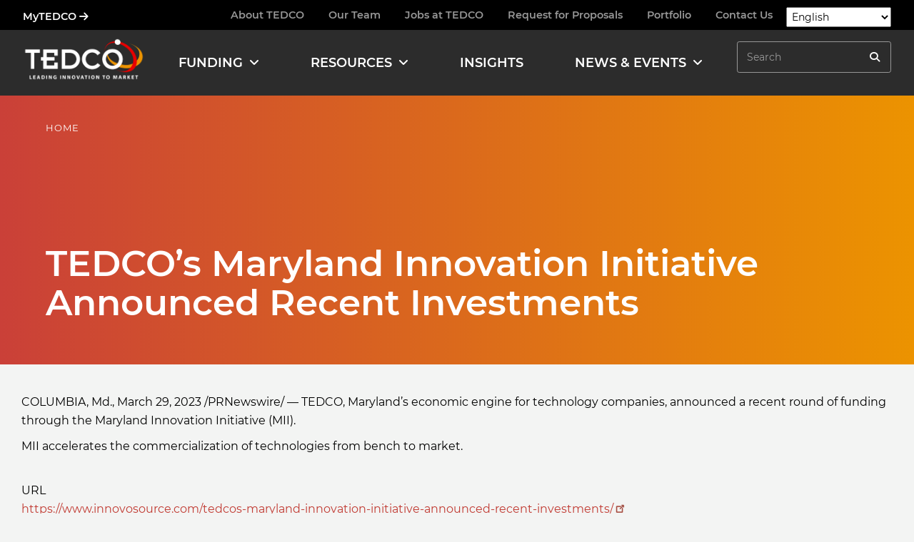

--- FILE ---
content_type: text/html; charset=UTF-8
request_url: https://www.tedcomd.com/tedcos-maryland-innovation-initiative-announced-recent-investments-1
body_size: 10869
content:
<!DOCTYPE html>
<html  lang="en" dir="ltr" prefix="og: https://ogp.me/ns#">
  <head>
    <meta charset="utf-8" />
<noscript><style>form.antibot * :not(.antibot-message) { display: none !important; }</style>
</noscript><meta name="description" content="COLUMBIA, Md., March 29, 2023 /PRNewswire/ — TEDCO, Maryland’s economic engine for technology companies, announced a recent round of funding through the Maryland Innovation Initiative (MII). MII accelerates the commercialization of technologies from bench to market." />
<link rel="canonical" href="https://www.tedcomd.com/tedcos-maryland-innovation-initiative-announced-recent-investments-1" />
<link rel="image_src" href="https://tedcomd.com/sites/default/files/2018-09/Logo-TEDCO-black_0.jpg" />
<meta property="og:image" content="https://tedcomd.com/sites/default/files/2018-09/Logo-TEDCO-black_0.jpg" />
<meta name="msapplication-TileColor" content="#00aba9" />
<meta name="theme-color" content="#000000" />
<meta name="Generator" content="Drupal 10 (https://www.drupal.org)" />
<meta name="MobileOptimized" content="width" />
<meta name="HandheldFriendly" content="true" />
<meta name="viewport" content="width=device-width, initial-scale=1.0" />
<link rel="apple-touch-icon" sizes="180x180" href="/sites/default/files/favicons/apple-touch-icon.png" />
<link rel="icon" type="image/png" sizes="32x32" href="/sites/default/files/favicons/favicon-32x32.png" />
<link rel="icon" type="image/png" sizes="16x16" href="/sites/default/files/favicons/favicon-16x16.png" />
<link rel="manifest" href="/sites/default/files/favicons/site.webmanifest" />
<link rel="mask-icon" href="/sites/default/files/favicons/safari-pinned-tab.svg" color="#5bbad5" />

    <title>TEDCO’s Maryland Innovation Initiative Announced Recent Investments | TEDCO</title>
    <link rel="stylesheet" media="all" href="/sites/default/files/css/css_n6J-hPYJUPjnkhvAh5Jd2yfP2RPohFfB2uzRA9LvwCM.css?delta=0&amp;language=en&amp;theme=tedco&amp;include=eJxljlsOgzAMBC9k8JGQk5g0bYIj2wi4fR8qVav-7Yy0qw0ibq7Up1qCkh4YTjNEaV2MFaIoY9K1Ux3pSvuPSIWqZODda1lup30jzLI4bWzSGL_yuHF4ooGtnXUudsGyFAc7zLlhIGNwTlEwVwlUB_PjMZjhVdQ2fW7in7kD12BT-w" />
<link rel="stylesheet" media="all" href="https://cdnjs.cloudflare.com/ajax/libs/font-awesome/6.4.2/css/all.min.css" />
<link rel="stylesheet" media="all" href="/sites/default/files/css/css_ESSf0EUibyZ70htwTy0I8b10ZSf3F6nOoVupPMHsFk4.css?delta=2&amp;language=en&amp;theme=tedco&amp;include=eJxljlsOgzAMBC9k8JGQk5g0bYIj2wi4fR8qVav-7Yy0qw0ibq7Up1qCkh4YTjNEaV2MFaIoY9K1Ux3pSvuPSIWqZODda1lup30jzLI4bWzSGL_yuHF4ooGtnXUudsGyFAc7zLlhIGNwTlEwVwlUB_PjMZjhVdQ2fW7in7kD12BT-w" />
<link rel="stylesheet" media="all" href="/sites/default/files/css/css_wUCAkVOZiaL3V9b2vvw27b89fJ-lS0JFZoVZrl9sQgM.css?delta=3&amp;language=en&amp;theme=tedco&amp;include=eJxljlsOgzAMBC9k8JGQk5g0bYIj2wi4fR8qVav-7Yy0qw0ibq7Up1qCkh4YTjNEaV2MFaIoY9K1Ux3pSvuPSIWqZODda1lup30jzLI4bWzSGL_yuHF4ooGtnXUudsGyFAc7zLlhIGNwTlEwVwlUB_PjMZjhVdQ2fW7in7kD12BT-w" />

    <script type="application/json" data-drupal-selector="drupal-settings-json">{"path":{"baseUrl":"\/","pathPrefix":"","currentPath":"node\/3348","currentPathIsAdmin":false,"isFront":false,"currentLanguage":"en"},"pluralDelimiter":"\u0003","suppressDeprecationErrors":true,"ajaxPageState":{"libraries":"[base64]","theme":"tedco","theme_token":null},"ajaxTrustedUrl":{"\/search\/node":true},"gtag":{"tagId":"G-BHCJCJ6PRW","consentMode":false,"otherIds":[],"events":[],"additionalConfigInfo":[]},"data":{"extlink":{"extTarget":true,"extTargetAppendNewWindowDisplay":true,"extTargetAppendNewWindowLabel":"(opens in a new window)","extTargetNoOverride":false,"extNofollow":false,"extTitleNoOverride":false,"extNoreferrer":false,"extFollowNoOverride":false,"extClass":"ext","extLabel":"(link is external)","extImgClass":false,"extSubdomains":true,"extExclude":"tedco.md","extInclude":"","extCssExclude":"a.read-now, .footer #block-socialmedia ul li, .region-top-bar .field--name-body p","extCssInclude":"","extCssExplicit":"","extAlert":false,"extAlertText":"This link will take you to an external web site. We are not responsible for their content.","extHideIcons":false,"mailtoClass":"mailto","telClass":"0","mailtoLabel":"(link sends email)","telLabel":"(link is a phone number)","extUseFontAwesome":false,"extIconPlacement":"append","extPreventOrphan":false,"extFaLinkClasses":"fa fa-external-link","extFaMailtoClasses":"fa fa-envelope-o","extAdditionalLinkClasses":"","extAdditionalMailtoClasses":"","extAdditionalTelClasses":"","extFaTelClasses":"fa fa-phone","allowedDomains":["tedco.my.site.com"],"extExcludeNoreferrer":""}},"bootstrap":{"forms_has_error_value_toggle":1,"modal_animation":1,"modal_backdrop":"true","modal_focus_input":1,"modal_keyboard":1,"modal_select_text":1,"modal_show":1,"modal_size":"","popover_enabled":1,"popover_animation":1,"popover_auto_close":1,"popover_container":"body","popover_content":"","popover_delay":"0","popover_html":0,"popover_placement":"right","popover_selector":"","popover_title":"","popover_trigger":"click","tooltip_enabled":1,"tooltip_animation":1,"tooltip_container":"body","tooltip_delay":"0","tooltip_html":0,"tooltip_placement":"auto left","tooltip_selector":"","tooltip_trigger":"focus"},"superfish":{"superfish-main":{"id":"superfish-main","sf":{"delay":400,"animation":{"opacity":"show"},"speed":"fast","autoArrows":true,"dropShadows":true},"plugins":{"smallscreen":{"cloneParent":0,"mode":"window_width"},"supposition":true,"supersubs":true}}},"user":{"uid":0,"permissionsHash":"2c921b60bc84327f2edcdc5c3ea876ec1df205723fea1cb09f3fc800789e0d96"}}</script>
<script src="/sites/default/files/js/js_F8Ex1tvQx_tTu0imp1n76tOK_e5_EUwNRy6CiQ1Mwcs.js?scope=header&amp;delta=0&amp;language=en&amp;theme=tedco&amp;include=[base64]"></script>
<script src="/modules/contrib/google_tag/js/gtag.js?t8vi8w"></script>

    <link rel=preload href="/themes/tedco/fonts/montserrat-v15-latin-300.woff2" as="font" crossorigin="anonymous">
    <link rel=preload href="/themes/tedco/fonts/montserrat-v15-latin-regular.woff2" as="font" crossorigin="anonymous">
    <link rel=preload href="/themes/tedco/fonts/montserrat-v15-latin-500.woff2" as="font" crossorigin="anonymous">
    <link rel=preload href="/themes/tedco/fonts/montserrat-v15-latin-600.woff2" as="font" crossorigin="anonymous">
    <link rel=preload href="/themes/tedco/fonts/montserrat-v15-latin-700.woff2" as="font" crossorigin="anonymous">
  </head>
  <body class="tedcos-maryland-innovation-initiative-announced-recent-investments-1 path-node page-node-type-news-article path-tedcos-maryland-innovation-initiative-announced-recent-investments-1">
    <a href="#main-content" class="visually-hidden focusable skip-link">
      Skip to main content
    </a>
    
      <div class="dialog-off-canvas-main-canvas" data-off-canvas-main-canvas>
      
      <section id="topbar" class="">
      <div class="topbar-left">
          <div class="region region-top-bar">
    <section id="block-topbarlefttext" class="left-side block--type-basic block block-block-content block-block-content77029127-270f-418c-8d16-3cee60e2967a clearfix">
  
    

      
            <div class="field field--name-body field--type-text-with-summary field--label-hidden field--item"><p><a href="https://tedco.my.site.com/s/">MyTEDCO&nbsp;<i class="fa-solid fa-arrow-right">&nbsp;</i></a></p></div>
      
  </section>


  </div>

      </div>
              <div class="topbar-right">
            <div class="region region-top-bar-right">
    <nav role="navigation" aria-labelledby="block-hamburger-menu" id="block-hamburger">
            
  <h2 class="visually-hidden" id="block-hamburger-menu">Hamburger</h2>
  

        
      <ul class="menu menu--hamburger nav">
                      <li class="first">
                                        <a href="/about-tedco" data-drupal-link-system-path="node/109">About TEDCO</a>
              </li>
                      <li>
                                        <a href="/our-team" data-drupal-link-system-path="node/291">Our Team</a>
              </li>
                      <li>
                                        <a href="/jobs" data-drupal-link-system-path="node/102">Jobs at TEDCO</a>
              </li>
                      <li>
                                        <a href="/request-proposals" data-drupal-link-system-path="node/2790">Request for Proposals</a>
              </li>
                      <li>
                                        <a href="/portfolio" data-drupal-link-system-path="node/29">Portfolio</a>
              </li>
                      <li>
                                        <a href="/contact-us" data-drupal-link-system-path="node/384">Contact Us</a>
              </li>
                      <li class="last">
                                        <a href="https://tedco.my.site.com/s/" class="desktop-hidden">MyTEDCO</a>
              </li>
        </ul>
  

  </nav>
<section id="block-tedco-gtranslate" class="block block-gtranslate block-gtranslate-block clearfix">
  
    

      
<div class="gtranslate_wrapper"></div><script>window.gtranslateSettings = {"switcher_horizontal_position":"left","switcher_vertical_position":"bottom","horizontal_position":"inline","vertical_position":"inline","float_switcher_open_direction":"top","switcher_open_direction":"bottom","default_language":"en","native_language_names":1,"detect_browser_language":0,"add_new_line":1,"select_language_label":"Select Language","flag_size":32,"flag_style":"2d","globe_size":60,"alt_flags":[],"wrapper_selector":".gtranslate_wrapper","url_structure":"none","custom_domains":null,"languages":["en","ar","bg","zh-CN","zh-TW","hr","cs","da","nl","fi","fr","de","el","hi","it","ja","ko","no","pl","pt","ro","ru","es","sv","ca","tl","iw","id","lv","lt","sr","sk","sl","uk","vi","sq","et","gl","hu","mt","th","tr","fa","af","ms","sw","ga","cy","be","is","mk","yi","hy","az","eu","ka","ht","ur","bn","bs","ceb","eo","gu","ha","hmn","ig","jw","kn","km","lo","la","mi","mr","mn","ne","pa","so","ta","te","yo","zu","my","ny","kk","mg","ml","si","st","su","tg","uz","am","co","haw","ku","ky","lb","ps","sm","gd","sn","sd","fy","xh"],"custom_css":""}</script><script>(function(){var js = document.createElement('script');js.setAttribute('src', '/modules/contrib/gtranslate/js/dropdown.js');js.setAttribute('data-gt-orig-url', '/tedcos-maryland-innovation-initiative-announced-recent-investments-1');js.setAttribute('data-gt-orig-domain', 'www.tedcomd.com');document.body.appendChild(js);})();</script>
  </section>


  </div>

        </div>
      	  </section>
  
          <header role="banner">

      <div class="navbar-header">

        <nav class="navbar navbar-expand-lg navbar-default container-fluid">

					  <div class="region region-navigation">
          <a class="logo navbar-btn pull-left" href="/" title="Home" rel="home">
      <img src="/themes/tedco/logo.png" alt="Home" />
    </a>
      <section id="block-tedco-mainnavigation" class="block block-superfish block-superfishmain clearfix">
  
    

      
<ul id="superfish-main" class="menu sf-menu sf-main sf-horizontal sf-style-none" role="menu" aria-label="Menu">
  

            
  <li id="main-menu-link-contentab74c272-2f36-4afc-8be6-e053168773a9" class="sf-depth-1 menuparent sf-first" role="none">
    
          <a href="/funding" class="sf-depth-1 menuparent" role="menuitem" aria-haspopup="true" aria-expanded="false">Funding</a>
    
    
    
              <ul role="menu">
      
      

            
  <li id="main-menu-link-content623a839f-04e2-4c37-a6b8-3e93a02f6832" class="sf-depth-2 menuparent sf-first" role="none">
    
          <a href="/funding/cultivate-maryland" class="sf-depth-2 menuparent" role="menuitem" aria-haspopup="true" aria-expanded="false">Cultivate Maryland</a>
    
    
    
              <ul role="menu">
      
      

  
  <li id="main-menu-link-content77997f3b-6975-4275-99b4-9c47b57e8983" class="sf-depth-3 sf-no-children sf-first sf-last" role="none">
    
          <a href="/funding/cultivate-maryland/equitech-growth-fund" title="Equitech Growth Fund" class="sf-depth-3" role="menuitem">Equitech Growth Fund</a>
    
    
    
    
      </li>



              </ul>
      
    
    
      </li>


            
  <li id="main-menu-link-contentb37adba5-cb89-4443-9537-40d5483a5e4a" class="sf-depth-2 menuparent" role="none">
    
          <a href="/funding/federal-tech-transfer" class="sf-depth-2 menuparent" role="menuitem" aria-haspopup="true" aria-expanded="false">Federal Programs</a>
    
    
    
              <ul role="menu">
      
      

  
  <li id="main-menu-link-contentf0fd2e57-8647-4207-af00-63d10134ebd1" class="sf-depth-3 sf-no-children sf-first" role="none">
    
          <a href="/funding/tech-transfer/federal-tech-transfer/deftech" class="sf-depth-3" role="menuitem">DefTech</a>
    
    
    
    
      </li>


  
  <li id="main-menu-link-contentaf30ea71-07f7-42d8-82bc-9e5ce8bed09c" class="sf-depth-3 sf-no-children" role="none">
    
          <a href="/funding/federal-programs/federal-labs-leveraging-innovation-products-fllip-pilot-program" class="sf-depth-3" role="menuitem">Federal Labs Leveraging Innovation to Products (FLLIP) Pilot Program</a>
    
    
    
    
      </li>


  
  <li id="main-menu-link-content8264a87f-2ff1-42e6-b63f-97e0467d3cce" class="sf-depth-3 sf-no-children" role="none">
    
          <a href="/funding/tech-transfer/federal-tech-transfer/sbirproposal" class="sf-depth-3" role="menuitem">SBIR/STTR Proposal Lab</a>
    
    
    
    
      </li>


  
  <li id="main-menu-link-content236f8ced-3227-4e1c-b540-cc0e788fc68e" class="sf-depth-3 sf-no-children sf-last" role="none">
    
          <a href="/funding/federal-programs/sbirsttr-matching-funds" class="sf-depth-3" role="menuitem">SBIR/STTR Matching Funds</a>
    
    
    
    
      </li>



              </ul>
      
    
    
      </li>


  
  <li id="main-menu-link-contente2b3b0d6-16c1-4bb1-b1d4-1ee05cb54883" class="sf-depth-2 sf-no-children" role="none">
    
          <a href="/funding/maryland-makerspace-initiative-program" class="sf-depth-2" role="menuitem">Makerspace Program</a>
    
    
    
    
      </li>


            
  <li id="main-menu-link-content151d4205-ef63-4020-8cc7-1139f8f9bd41" class="sf-depth-2 menuparent" role="none">
    
          <a href="/funding/maryland-innovation-initiative" class="sf-depth-2 menuparent" role="menuitem" aria-haspopup="true" aria-expanded="false">Maryland Innovation Initiative</a>
    
    
    
              <ul role="menu">
      
      

  
  <li id="main-menu-link-content32d4b0ca-7d3c-4baa-9658-0b18fe5103bb" class="sf-depth-3 sf-no-children sf-first sf-last" role="none">
    
          <a href="/funding/maryland-innovation-initiative/baltimore-innovation-initiative-bii" class="sf-depth-3" role="menuitem">Baltimore Innovation Initiative (BII)</a>
    
    
    
    
      </li>



              </ul>
      
    
    
      </li>


  
  <li id="main-menu-link-contentf30bbe46-dc68-47f4-ad24-a7d68baf055c" class="sf-depth-2 sf-no-children" role="none">
    
          <a href="/funding/maryland-stem-cell-research-fund" class="sf-depth-2" role="menuitem">Maryland Stem Cell Research Fund</a>
    
    
    
    
      </li>


            
  <li id="main-menu-link-content6830435b-f2ec-4bdc-83c1-a468cfe1dbb5" class="sf-depth-2 menuparent" role="none">
    
          <a href="/funding/other-funding" class="sf-depth-2 menuparent" role="menuitem" aria-haspopup="true" aria-expanded="false">Other Funding</a>
    
    
    
              <ul role="menu">
      
      

  
  <li id="main-menu-link-content8914faa2-9367-4916-a9ab-385b13e62859" class="sf-depth-3 sf-no-children sf-first" role="none">
    
          <a href="/funding/other-funding/agriculture-and-rural-rebuild-arr-challenge" class="sf-depth-3" role="menuitem">Ag and Rural Rebuild (ARR) Challenge</a>
    
    
    
    
      </li>


  
  <li id="main-menu-link-content2ae45755-5887-403e-b025-832247aaac32" class="sf-depth-3 sf-no-children sf-last" role="none">
    
          <a href="/funding/other-funding/rural-and-underserved-business-recovery-impact-covid-19-rubric-0" class="sf-depth-3" role="menuitem">RUBRIC Program</a>
    
    
    
    
      </li>



              </ul>
      
    
    
      </li>


  
  <li id="main-menu-link-contentf5048b10-373e-43b2-b8e1-4a1ea4adfdb0" class="sf-depth-2 sf-no-children" role="none">
    
          <a href="/resources/rural-business-innovation-initiative" class="sf-depth-2" role="menuitem">Rural Business Innovation Initiative Fund</a>
    
    
    
    
      </li>


  
  <li id="main-menu-link-content78d1c524-dedd-4404-a3c3-a1a99e65bfd5" class="sf-depth-2 sf-no-children" role="none">
    
          <a href="/funding/seed-funds" class="sf-depth-2" role="menuitem">Seed Funds</a>
    
    
    
    
      </li>


  
  <li id="main-menu-link-contentb10a0a87-c767-46df-b6f7-98f1e2de8636" class="sf-depth-2 sf-no-children" role="none">
    
          <a href="/funding/social-impact-funds" class="sf-depth-2" role="menuitem">Social Impact Funds</a>
    
    
    
    
      </li>


  
  <li id="main-menu-link-contentbb6207d9-f196-464b-872e-ef5ad02d3ff9" class="sf-depth-2 sf-no-children" role="none">
    
          <a href="/funding/state-small-business-credit-initiative-ssbci" class="sf-depth-2" role="menuitem">SSBCI</a>
    
    
    
    
      </li>


  
  <li id="main-menu-link-content7df1dd3c-c0ed-409e-9eab-5b51ce8e1e4b" class="sf-depth-2 sf-no-children sf-last" role="none">
    
          <a href="/funding/venture-funds" class="sf-depth-2" role="menuitem">Venture Funds</a>
    
    
    
    
      </li>



              </ul>
      
    
    
      </li>


            
  <li id="main-menu-link-content82cee218-bb2a-4100-8acc-759d8bdac407" class="sf-depth-1 menuparent" role="none">
    
          <a href="/resources" class="sf-depth-1 menuparent" role="menuitem" aria-haspopup="true" aria-expanded="false">Resources</a>
    
    
    
              <ul role="menu">
      
      

            
  <li id="main-menu-link-content1e661ff4-0cea-4da1-a9cc-d658dd9c0428" class="sf-depth-2 menuparent sf-first" role="none">
    
          <a href="/resources/business-resources" class="sf-depth-2 menuparent" role="menuitem" aria-haspopup="true" aria-expanded="false">Business Resources</a>
    
    
    
              <ul role="menu">
      
      

  
  <li id="main-menu-link-content4728494d-fd2e-41c0-a486-83c454e37f9d" class="sf-depth-3 sf-no-children sf-first sf-last" role="none">
    
          <a href="/resources/BRIDGE" class="sf-depth-3" role="menuitem">BRIDGE Program</a>
    
    
    
    
      </li>



              </ul>
      
    
    
      </li>


  
  <li id="main-menu-link-contentdc86677f-f1b4-49c5-9bf5-77f91fcebb9a" class="sf-depth-2 sf-no-children" role="none">
    
          <a href="/resources/development-marketing" class="sf-depth-2" role="menuitem">Development &amp; Marketing</a>
    
    
    
    
      </li>


  
  <li id="main-menu-link-contentc30d3860-2739-49de-82d2-ce628e4a14cb" class="sf-depth-2 sf-no-children" role="none">
    
          <a href="/equal-access-initiative" class="sf-depth-2" role="menuitem">Equal Access Initiative</a>
    
    
    
    
      </li>


            
  <li id="main-menu-link-content68958cc4-7989-4456-b59d-b56d330e54df" class="sf-depth-2 menuparent" role="none">
    
          <a href="/funding/federal-tech-transfer" class="sf-depth-2 menuparent" role="menuitem" aria-haspopup="true" aria-expanded="false">Federal Programs</a>
    
    
    
              <ul role="menu">
      
      

  
  <li id="main-menu-link-content8480614a-4a4d-4c1b-a859-8b0651525e5c" class="sf-depth-3 sf-no-children sf-first" role="none">
    
          <a href="/funding/tech-transfer/federal-tech-transfer/deftech" class="sf-depth-3" role="menuitem">DefTech</a>
    
    
    
    
      </li>


  
  <li id="main-menu-link-content210ce316-93ab-4625-9f5f-2f484404534e" class="sf-depth-3 sf-no-children" role="none">
    
          <a href="https://www.tedcomd.com/funding/tech-transfer/federal-tech-transfer/sbirproposal" class="sf-depth-3 sf-external" role="menuitem">SBIR/STTR Proposal Lab</a>
    
    
    
    
      </li>


  
  <li id="main-menu-link-content49fc89bc-513b-4333-9dc2-1d34587551a9" class="sf-depth-3 sf-no-children" role="none">
    
          <a href="/resources/federal-programs/sbirsttr-technical-assistance" class="sf-depth-3" role="menuitem">SBIR/STTR Technical Assistance</a>
    
    
    
    
      </li>


  
  <li id="main-menu-link-content8cb81459-ce7f-467c-a40f-3cb588089f6d" class="sf-depth-3 sf-no-children sf-last" role="none">
    
          <a href="/resources/federal-programs/technical-and-business-assistance-taba" class="sf-depth-3" role="menuitem">Technical and Business Assistance (TABA)</a>
    
    
    
    
      </li>



              </ul>
      
    
    
      </li>


  
  <li id="main-menu-link-content20d7e139-741b-4e11-ba3e-2bda91517cad" class="sf-depth-2 sf-no-children" role="none">
    
          <a href="/resources/finance-operations" class="sf-depth-2" role="menuitem">Finance &amp; Operations</a>
    
    
    
    
      </li>


            
  <li id="main-menu-link-contente18ae84c-dddb-4926-abce-1f12c03d3d8d" class="sf-depth-2 menuparent" role="none">
    
          <a href="/resources/government-program-development-affairs-policy" class="sf-depth-2 menuparent" role="menuitem" aria-haspopup="true" aria-expanded="false">Government Program Development, Affairs &amp; Policy</a>
    
    
    
              <ul role="menu">
      
      

  
  <li id="main-menu-link-contentbb95eae1-ca47-4b5e-bc57-b65610701b9e" class="sf-depth-3 sf-no-children sf-first" role="none">
    
          <a href="https://www.tedcomd.com/funding/cultivate-maryland" class="sf-depth-3 sf-external" role="menuitem">Cultivate Maryland</a>
    
    
    
    
      </li>


  
  <li id="main-menu-link-content3e9ea7ba-f48e-4a57-b267-a4bfa1a72e68" class="sf-depth-3 sf-no-children sf-last" role="none">
    
          <a href="/resources/government-program-development-affairs-policy/cyber-maryland-program" class="sf-depth-3" role="menuitem">Cyber Maryland Program</a>
    
    
    
    
      </li>



              </ul>
      
    
    
      </li>


  
  <li id="main-menu-link-contentf31b5f09-aa09-469b-b942-cb59662f4403" class="sf-depth-2 sf-no-children" role="none">
    
          <a href="/institute-women-entrepreneur-excellence-inc" class="sf-depth-2" role="menuitem">Institute for Women Entrepreneur Excellence, Inc.</a>
    
    
    
    
      </li>


  
  <li id="main-menu-link-content08ee4174-80e3-4ab8-8511-65a0dbc946bf" class="sf-depth-2 sf-no-children" role="none">
    
          <a href="/resources/market-search" class="sf-depth-2" role="menuitem">Market Search</a>
    
    
    
    
      </li>


  
  <li id="main-menu-link-content86450b32-4c1c-41b9-87f8-c391db44776f" class="sf-depth-2 sf-no-children" role="none">
    
          <a href="/resources/rural-business-innovation-initiative" class="sf-depth-2" role="menuitem">Rural Business Innovation Initiative</a>
    
    
    
    
      </li>


  
  <li id="main-menu-link-content3259fe48-3b14-4760-986b-334602c5e15d" class="sf-depth-2 sf-no-children" role="none">
    
          <a href="/resources/tedco-dashboard" class="sf-depth-2" role="menuitem">TEDCO Dashboard</a>
    
    
    
    
      </li>


  
  <li id="main-menu-link-content17d1a3e3-e937-45b9-a6ae-8e3ee78fa35f" class="sf-depth-2 sf-no-children" role="none">
    
          <a href="/resources/urban-business-innovation-initiative" class="sf-depth-2" role="menuitem">Urban Business Innovation Initiative</a>
    
    
    
    
      </li>


            
  <li id="main-menu-link-content12eef506-99ff-46b5-9c23-ae8d965797ea" class="sf-depth-2 menuparent" role="none">
    
          <a href="/resources/venture-development" class="sf-depth-2 menuparent" role="menuitem" aria-haspopup="true" aria-expanded="false">Venture Development</a>
    
    
    
              <ul role="menu">
      
      

  
  <li id="main-menu-link-content27703cdd-9a1e-48f1-9ec1-e4ace55eaa38" class="sf-depth-3 sf-no-children sf-first" role="none">
    
          <a href="/resources/venture-development/concept-capital" class="sf-depth-3" role="menuitem">Concept Capital</a>
    
    
    
    
      </li>


  
  <li id="main-menu-link-content689705ab-fedd-45b8-89fa-ac4a78212468" class="sf-depth-3 sf-no-children" role="none">
    
          <a href="/resources/venture-development/intellectual-property-management-platform-ipgen" class="sf-depth-3" role="menuitem">Intellectual Property Management Platform by IPGen</a>
    
    
    
    
      </li>


  
  <li id="main-menu-link-content39824944-bd3e-45e0-a6aa-c4759257db56" class="sf-depth-3 sf-no-children" role="none">
    
          <a href="/resources/venture-development/network-advisors" class="sf-depth-3" role="menuitem">Network Advisors</a>
    
    
    
    
      </li>


  
  <li id="main-menu-link-contentd2ae8a4e-5b86-4c5c-b071-a7930efc2382" class="sf-depth-3 sf-no-children" role="none">
    
          <a href="/resources/venture-development/prelude-pitch" class="sf-depth-3" role="menuitem">Prelude Pitch</a>
    
    
    
    
      </li>



              </ul>
      
    
    
      </li>



              </ul>
      
    
    
      </li>


  
  <li id="main-views-viewviewsblogpage-1" class="sf-depth-1 sf-no-children" role="none">
    
          <a href="/insights" class="sf-depth-1" role="menuitem">Insights</a>
    
    
    
    
      </li>


            
  <li id="main-menu-link-content6af08e85-e60d-422f-9ce4-c163466452cd" class="sf-depth-1 menuparent" role="none">
    
          <a href="/news-events" class="sf-depth-1 menuparent" role="menuitem" aria-haspopup="true" aria-expanded="false">News &amp; Events</a>
    
    
    
              <ul role="menu">
      
      

  
  <li id="main-views-viewviewspress-releasespage-1" class="sf-depth-2 sf-no-children sf-first" role="none">
    
          <a href="/news-events/press-releases" class="sf-depth-2" role="menuitem">Press Releases</a>
    
    
    
    
      </li>


  
  <li id="main-views-viewviewsnews-archivepage-1" class="sf-depth-2 sf-no-children" role="none">
    
          <a href="/news-events/news-archive" class="sf-depth-2" role="menuitem">News Archive</a>
    
    
    
    
      </li>


  
  <li id="main-views-viewviewsnewsletterspage-1" class="sf-depth-2 sf-no-children" role="none">
    
          <a href="/news-events/newsletters" class="sf-depth-2" role="menuitem">Newsletters</a>
    
    
    
    
      </li>


  
  <li id="main-menu-link-content0103adc7-d5de-4abf-86a3-6c3ebd351d4d" class="sf-depth-2 sf-no-children" role="none">
    
          <a href="/events" class="sf-depth-2" role="menuitem">Events Calendar</a>
    
    
    
    
      </li>


  
  <li id="main-menu-link-content57f36b9f-8977-4237-b9cd-f5da9618020f" class="sf-depth-2 sf-no-children" role="none">
    
          <a href="/news-events/events-archive" class="sf-depth-2" role="menuitem">Events Archive</a>
    
    
    
    
      </li>


  
  <li id="main-menu-link-content074610d0-5e11-4221-9086-2149d404df95" class="sf-depth-2 sf-no-children sf-last" role="none">
    
          <a href="https://www.tedcomd.com/2025-entrepreneur-expo" class="sf-depth-2 sf-external" role="menuitem">TEDCO&#039;s 2025 Entrepreneur Expo</a>
    
    
    
    
      </li>



              </ul>
      
    
    
      </li>


</ul>

  </section>


  </div>

					
					<!--<div class="hamburger">-->
							<button type="button" class="navbar-toggle collapsed" data-toggle="collapse" data-target="#navbar-collapse">
								<span class="sr-only">Toggle navigation</span>
								<span class="icon-bar"></span>
								<span class="icon-bar"></span>
								<span class="icon-bar"></span>
					</button>
						<!--</div>-->

																<div id="navbar-collapse" class="navbar-collapse collapse">
							  <div class="region region-navigation-collapsible">
    <section id="block-tedco-gtranslate-2" class="block block-gtranslate block-gtranslate-block clearfix">
  
    

      
<div class="gtranslate_wrapper"></div><script>window.gtranslateSettings = {"switcher_horizontal_position":"left","switcher_vertical_position":"bottom","horizontal_position":"inline","vertical_position":"inline","float_switcher_open_direction":"top","switcher_open_direction":"bottom","default_language":"en","native_language_names":1,"detect_browser_language":0,"add_new_line":1,"select_language_label":"Select Language","flag_size":32,"flag_style":"2d","globe_size":60,"alt_flags":[],"wrapper_selector":".gtranslate_wrapper","url_structure":"none","custom_domains":null,"languages":["en","ar","bg","zh-CN","zh-TW","hr","cs","da","nl","fi","fr","de","el","hi","it","ja","ko","no","pl","pt","ro","ru","es","sv","ca","tl","iw","id","lv","lt","sr","sk","sl","uk","vi","sq","et","gl","hu","mt","th","tr","fa","af","ms","sw","ga","cy","be","is","mk","yi","hy","az","eu","ka","ht","ur","bn","bs","ceb","eo","gu","ha","hmn","ig","jw","kn","km","lo","la","mi","mr","mn","ne","pa","so","ta","te","yo","zu","my","ny","kk","mg","ml","si","st","su","tg","uz","am","co","haw","ku","ky","lb","ps","sm","gd","sn","sd","fy","xh"],"custom_css":""}</script><script>(function(){var js = document.createElement('script');js.setAttribute('src', '/modules/contrib/gtranslate/js/dropdown.js');js.setAttribute('data-gt-orig-url', '/tedcos-maryland-innovation-initiative-announced-recent-investments-1');js.setAttribute('data-gt-orig-domain', 'www.tedcomd.com');document.body.appendChild(js);})();</script>
  </section>

<nav role="navigation" aria-labelledby="block-mainnavigation-menu" id="block-mainnavigation">
            
  <h2 class="visually-hidden" id="block-mainnavigation-menu">Main navigation</h2>
  

        
      <ul class="menu menu--main nav navbar-nav">
                      <li class="first">
                                        <a href="/funding" data-drupal-link-system-path="node/1">Funding</a>
              </li>
                      <li>
                                        <a href="/resources" data-drupal-link-system-path="node/72">Resources</a>
              </li>
                      <li>
                                        <a href="/insights" data-drupal-link-system-path="insights">Insights</a>
              </li>
                      <li class="last">
                                        <a href="/news-events" data-drupal-link-system-path="node/33">News &amp; Events</a>
              </li>
        </ul>
  

  </nav>
<nav role="navigation" aria-labelledby="block-hamburger-2-menu" id="block-hamburger-2">
            
  <h2 class="visually-hidden" id="block-hamburger-2-menu">Hamburger</h2>
  

        
      <ul class="menu menu--hamburger nav">
                      <li class="first">
                                        <a href="/about-tedco" data-drupal-link-system-path="node/109">About TEDCO</a>
              </li>
                      <li>
                                        <a href="/our-team" data-drupal-link-system-path="node/291">Our Team</a>
              </li>
                      <li>
                                        <a href="/jobs" data-drupal-link-system-path="node/102">Jobs at TEDCO</a>
              </li>
                      <li>
                                        <a href="/request-proposals" data-drupal-link-system-path="node/2790">Request for Proposals</a>
              </li>
                      <li>
                                        <a href="/portfolio" data-drupal-link-system-path="node/29">Portfolio</a>
              </li>
                      <li>
                                        <a href="/contact-us" data-drupal-link-system-path="node/384">Contact Us</a>
              </li>
                      <li class="last">
                                        <a href="https://tedco.my.site.com/s/" class="desktop-hidden">MyTEDCO</a>
              </li>
        </ul>
  

  </nav>
<div class="search-block-form block block-search block-search-form-block" data-drupal-selector="search-block-form" id="block-tedco-search" role="search">
  
      <h2 class="visually-hidden">Search</h2>
    
      <form action="/search/node" method="get" id="search-block-form" accept-charset="UTF-8">
  <div class="form-item js-form-item form-type-search js-form-type-search form-item-keys js-form-item-keys form-no-label form-group">
      <label for="edit-keys" class="control-label sr-only">Search</label>
  
  
  <div class="input-group"><input title="Enter the terms you wish to search for." data-drupal-selector="edit-keys" class="form-search form-control" placeholder="Search" type="search" id="edit-keys" name="keys" value="" size="15" maxlength="128" data-toggle="tooltip" /><span class="input-group-btn"><button data-twig-suggestion="navigation_search_submit" type="submit" value="Search" class="button js-form-submit form-submit btn icon-only" aria-label="Search"><span class="sr-only"></span><i class="fas fa-search"></i></button></span></div>

  
  
  </div>
<div class="form-actions form-group js-form-wrapper form-wrapper" data-drupal-selector="edit-actions" id="edit-actions"></div>

</form>

  </div>

  </div>

						</div>
					        </nav>

      </div>
    </header>
  
  <div role="main" class="main-container container-fluid js-quickedit-main-content">
    <div class="row">

                              <div class="col-sm-12 no_bg" id="banner" >
              <div class="region region-header">
        <ol class="breadcrumb">
          <li >
                  <a href="/">Home</a>
              </li>
      </ol>

    <h1 class="page-header">
<span>TEDCO’s Maryland Innovation Initiative Announced Recent Investments</span>
</h1>


  </div>

          </div>
              

            
      			      
            			<div class="container">
				<section class="col-sm-12">

										
																<a id="main-content"></a>
						  <div class="region region-content">
      
<article class="news-article is-promoted full clearfix">

  
    

  
  <div class="content">
    
            <div class="field field--name-body field--type-text-with-summary field--label-hidden field--item"><p>COLUMBIA, Md., March 29, 2023 /PRNewswire/ — TEDCO, Maryland’s economic engine for technology companies, announced a recent round of funding through the Maryland Innovation Initiative (MII).</p>

<p>MII accelerates the commercialization of technologies from bench to market.<br>
&nbsp;</p>
</div>
      
  <div class="field field--name-field-url field--type-link field--label-above">
    <div class="field--label">URL</div>
              <div class="field--item"><a href="https://www.innovosource.com/tedcos-maryland-innovation-initiative-announced-recent-investments/">https://www.innovosource.com/tedcos-maryland-innovation-initiative-announced-recent-investments/</a></div>
          </div>

  <div class="field field--name-field-about-tedco field--type-boolean field--label-above">
    <div class="field--label">About TEDCO</div>
              <div class="field--item">On</div>
          </div>

  <div class="field field--name-field-release-date field--type-datetime field--label-above">
    <div class="field--label">Release date</div>
              <div class="field--item"><time datetime="2023-03-30T12:00:00Z">Thu, 03/30/2023 - 12:00</time>
</div>
          </div>

  <div class="field field--name-field-fund field--type-entity-reference field--label-above">
    <div class="field--label">Funds</div>
          <div class="field--items">
              <div class="field--item"><a href="/funding/maryland-innovation-initiative" hreflang="en">Maryland Innovation Initiative</a></div>
              </div>
      </div>

  </div>

</article>


  </div>

									</section>

								
			</div>

						    </div>
  </div>

  <footer class="footer container-fluid" role="contentinfo">

	  
	  			<div class="page_footer_left">
			   <div class="region region-footer-left">
    <section id="block-footercopyright" class="block--type-basic block block-block-content block-block-content7f26f877-204f-4c8a-8370-cc555cd0f364 clearfix">
  
    

      
            <div class="field field--name-body field--type-text-with-summary field--label-hidden field--item"><p style="margin:0 0 30px 0;"><a class="btn btn-orange-border" href="https://tedco.tfaforms.net/40" target="_blank">Customer Satisfaction Survey</a></p><p><strong>Copyright © 2017 - 2026 TEDCO.</strong><br>All Rights Reserved.</p><p>TEDCO (Maryland Technology Development Corporation)<br>10960 Grantchester Way, Suite 120<br>Columbia, MD 21044<br>410-740-9442</p><p style="margin:10px 0 30px 0;"><a class="btn btn-orange-border" href="/contact-us">Contact TEDCO</a></p></div>
      
  </section>

      <a class="logo navbar-btn pull-left" href="/" title="Home" rel="home">
      <img src="/themes/tedco/logo.png" alt="Home" />
    </a>
      
  </div>

			</div>
	  
	  			<div class="page_footer_right">
				  <div class="region region-footer-right">
    <section id="block-socialmedia" class="block--type-basic block block-block-content block-block-content079c6dbf-6724-4d29-aaba-b1a9267b72a1 clearfix">
  
      <h2 class="block-title">Stay Connected:</h2>
    

      
            <div class="field field--name-body field--type-text-with-summary field--label-hidden field--item"><ul><li><a href="https://www.facebook.com/MDTEDCO" aria-label="Facebook"><i class="fa-brands fa-facebook fa-3x">&nbsp;</i></a></li><li><a href="https://www.linkedin.com/company/maryland-technology-development-corporation-tedco-/" aria-label="LinkedIn"><i class="fa-brands fa-linkedin fa-3x">&nbsp;</i></a></li><li><a href="https://twitter.com/MDTEDCO" aria-label="X"><i class="fa-brands fa-x-twitter fa-3x">&nbsp;</i></a></li><li><a href="https://www.youtube.com/user/MDTEDCO" aria-label="YouTube"><i class="fa-brands fa-youtube fa-3x">&nbsp;</i></a></li></ul><p style="padding-top:1em;"><a class="btn btn-orange-border" href="/subscribe-tedcos-newsletters">Subscribe to our newsletter</a></p></div>
      
  </section>


  </div>

			</div>
	  
  </footer>

  </div>

    
    <script src="/sites/default/files/js/js_1qEYulyq1T2MMURXrl8Ni-Q-GgqGO5tT7hCXdqCBJ0g.js?scope=footer&amp;delta=0&amp;language=en&amp;theme=tedco&amp;include=[base64]"></script>

  </body>
</html>


--- FILE ---
content_type: text/css
request_url: https://www.tedcomd.com/sites/default/files/css/css_wUCAkVOZiaL3V9b2vvw27b89fJ-lS0JFZoVZrl9sQgM.css?delta=3&language=en&theme=tedco&include=eJxljlsOgzAMBC9k8JGQk5g0bYIj2wi4fR8qVav-7Yy0qw0ibq7Up1qCkh4YTjNEaV2MFaIoY9K1Ux3pSvuPSIWqZODda1lup30jzLI4bWzSGL_yuHF4ooGtnXUudsGyFAc7zLlhIGNwTlEwVwlUB_PjMZjhVdQ2fW7in7kD12BT-w
body_size: 17486
content:
/* @license Public Domain https://raw.githubusercontent.com/jquery/jquery-ui/1.13.2/LICENSE.txt */
.ui-draggable-handle{-ms-touch-action:none;touch-action:none;}
.ui-resizable{position:relative;}.ui-resizable-handle{position:absolute;font-size:0.1px;display:block;-ms-touch-action:none;touch-action:none;}.ui-resizable-disabled .ui-resizable-handle,.ui-resizable-autohide .ui-resizable-handle{display:none;}.ui-resizable-n{cursor:n-resize;height:7px;width:100%;top:-5px;left:0;}.ui-resizable-s{cursor:s-resize;height:7px;width:100%;bottom:-5px;left:0;}.ui-resizable-e{cursor:e-resize;width:7px;right:-5px;top:0;height:100%;}.ui-resizable-w{cursor:w-resize;width:7px;left:-5px;top:0;height:100%;}.ui-resizable-se{cursor:se-resize;width:12px;height:12px;right:1px;bottom:1px;}.ui-resizable-sw{cursor:sw-resize;width:9px;height:9px;left:-5px;bottom:-5px;}.ui-resizable-nw{cursor:nw-resize;width:9px;height:9px;left:-5px;top:-5px;}.ui-resizable-ne{cursor:ne-resize;width:9px;height:9px;right:-5px;top:-5px;}
/* @license GPL-2.0-or-later https://www.drupal.org/licensing/faq */

footer .ctct-form-defaults{border-radius:0px;color:#ffffff;background:transparent url(/themes/tedco/images/subscribe_diagonals.svg) bottom right no-repeat;}footer .ctct-form-embed.form_0 .ctct-form-defaults{background-color:transparent;padding-bottom:44px;}footer .ctct-form-embed.form_0 .ctct-form-defaults .ctct-gdpr-text .ctct-form-footer-link,footer .ctct-form-embed.form_0 .ctct-form-defaults .ctct-gdpr-text,footer .ctct-form-embed.form_0 .ctct-form-defaults .ctct-form-header,footer .ctct-form-embed.form_0 .ctct-form-defaults .ctct-form-text,footer .ctct-form-embed.form_0 .ctct-form-defaults *{color:#ffffff;font-family:'Montserrat',sans-serif;}footer .ctct-form-embed.form_0 .ctct-form-defaults .ctct-gdpr-text{font-size:9px;margin-bottom:31px;line-height:14px;}footer .ctct-form-embed.form_0 .ctct-form-custom .ctct-form-button{background-color:transparent;border-color:#ec9300;text-transform:uppercase;font-size:15px;font-weight:bold;display:inline-block;width:auto;border-radius:0px;padding:16px 30px;position:relative;overflow:hidden;z-index:1;cursor:pointer;box-sizing:border-box;transition-property:color;transition-duration:0.5s;border-radius:0.2em;}footer div.ctct-form-embed form.ctct-form-custom button.ctct-form-button:active,footer .ctct-form-embed.form_0 .ctct-form-custom .ctct-form-button:active,footer .ctct-form-embed.form_0 .ctct-form-custom .ctct-form-button:hover{background-color:transparent;border-color:#ec9300;text-transform:uppercase;}footer .ctct-form-embed.form_0 .ctct-form-custom .ctct-form-button:focus{outline:none;}footer .ctct-form-embed.form_0 .ctct-form-custom .ctct-form-button:before{content:"";position:absolute;top:0;left:0;right:0;bottom:0;background:#ec9300;-webkit-transform:scaleX(0);transform:scaleX(0);-webkit-transform-origin:0 50%;transform-origin:0 50%;transition-property:-webkit-transform;transition-property:transform;transition-property:transform,-webkit-transform;transition-duration:0.5s;transition-timing-function:ease-out;z-index:-1;}footer .ctct-form-embed.form_0 .ctct-form-custom .ctct-form-button:hover{color:#000000;}footer .ctct-form-embed.form_0 .ctct-form-custom .ctct-form-button:hover:before{-webkit-transform:scaleX(1);transform:scaleX(1);transition-timing-function:cubic-bezier(0.45,1.64,0.47,0.66);}footer div.ctct-form-embed form.ctct-form-custom input.ctct-form-element{border:0px;height:40px;border-radius:0px;}#first_name_field_0{float:left;width:48.88%;}#last_name_field_0{margin-left:51.12%;}footer div.ctct-form-embed form.ctct-form-custom div.ctct-form-field{margin-bottom:9px;}@media screen and (min-width:768px){footer div.ctct-form-embed div.ctct-form-defaults h2.ctct-form-header{margin-bottom:6px;}footer .ctct-form-embed.form_0 .ctct-form-defaults{padding-top:41px;}footer #gdpr_text{padding-top:20px;}}@media only screen and (min-width:768px) and (max-width:1023px){footer .ctct-form-embed.form_0 .ctct-form-defaults{padding-left:8.666%;padding-right:6.6666%;}#email_address_field_0{width:37.25%;float:left;margin-right:1.1%;}#first_name_field_0{width:30.275%;}#last_name_field_0{margin-left:69.725%;width:auto;margin-right:0px;float:none;}footer #gdpr_text{clear:both;}}@media screen and (min-width:1024px){footer .ctct-form-embed.form_0 .ctct-form-defaults{padding-left:35px;padding-right:35px;}}
@font-face{font-family:"Montserrat";font-style:normal;font-weight:300;font-display:swap;src:url(/themes/tedco/fonts/montserrat-v15-latin-300.eot);src:local("Montserrat Light"),local("Montserrat-Light"),url(/themes/tedco/fonts/montserrat-v15-latin-300.eot#iefix) format("embedded-opentype"),url(/themes/tedco/fonts/montserrat-v15-latin-300.woff2) format("woff2"),url(/themes/tedco/fonts/montserrat-v15-latin-300.woff) format("woff"),url(/themes/tedco/fonts/montserrat-v15-latin-300.ttf) format("truetype"),url(/themes/tedco/fonts/montserrat-v15-latin-300.svg#Montserrat) format("svg")}@font-face{font-family:"Montserrat";font-style:normal;font-weight:400;font-display:swap;src:url(/themes/tedco/fonts/montserrat-v15-latin-regular.eot);src:local("Montserrat Regular"),local("Montserrat-Regular"),url(/themes/tedco/fonts/montserrat-v15-latin-regular.eot#iefix) format("embedded-opentype"),url(/themes/tedco/fonts/montserrat-v15-latin-regular.woff2) format("woff2"),url(/themes/tedco/fonts/montserrat-v15-latin-regular.woff) format("woff"),url(/themes/tedco/fonts/montserrat-v15-latin-regular.ttf) format("truetype"),url(/themes/tedco/fonts/montserrat-v15-latin-regular.svg#Montserrat) format("svg")}@font-face{font-family:"Montserrat";font-style:normal;font-weight:500;font-display:swap;src:url(/themes/tedco/fonts/montserrat-v15-latin-500.eot);src:local("Montserrat Medium"),local("Montserrat-Medium"),url(/themes/tedco/fonts/montserrat-v15-latin-500.eot#iefix) format("embedded-opentype"),url(/themes/tedco/fonts/montserrat-v15-latin-500.woff2) format("woff2"),url(/themes/tedco/fonts/montserrat-v15-latin-500.woff) format("woff"),url(/themes/tedco/fonts/montserrat-v15-latin-500.ttf) format("truetype"),url(/themes/tedco/fonts/montserrat-v15-latin-500.svg#Montserrat) format("svg")}@font-face{font-family:"Montserrat";font-style:normal;font-weight:600;font-display:swap;src:url(/themes/tedco/fonts/montserrat-v15-latin-600.eot);src:local("Montserrat SemiBold"),local("Montserrat-SemiBold"),url(/themes/tedco/fonts/montserrat-v15-latin-600.eot#iefix) format("embedded-opentype"),url(/themes/tedco/fonts/montserrat-v15-latin-600.woff2) format("woff2"),url(/themes/tedco/fonts/montserrat-v15-latin-600.woff) format("woff"),url(/themes/tedco/fonts/montserrat-v15-latin-600.ttf) format("truetype"),url(/themes/tedco/fonts/montserrat-v15-latin-600.svg#Montserrat) format("svg")}@font-face{font-family:"Montserrat";font-style:normal;font-weight:700;font-display:swap;src:url(/themes/tedco/fonts/montserrat-v15-latin-700.eot);src:local("Montserrat Bold"),local("Montserrat-Bold"),url(/themes/tedco/fonts/montserrat-v15-latin-700.eot#iefix) format("embedded-opentype"),url(/themes/tedco/fonts/montserrat-v15-latin-700.woff2) format("woff2"),url(/themes/tedco/fonts/montserrat-v15-latin-700.woff) format("woff"),url(/themes/tedco/fonts/montserrat-v15-latin-700.ttf) format("truetype"),url(/themes/tedco/fonts/montserrat-v15-latin-700.svg#Montserrat) format("svg")}@font-face{font-family:"Montserrat";font-style:normal;font-weight:800;font-display:swap;src:url(/themes/tedco/fonts/montserrat-v15-latin-800.eot);src:local("Montserrat ExtraBold"),local("Montserrat-ExtraBold"),url(/themes/tedco/fonts/montserrat-v15-latin-800.eot#iefix) format("embedded-opentype"),url(/themes/tedco/fonts/montserrat-v15-latin-800.woff2) format("woff2"),url(/themes/tedco/fonts/montserrat-v15-latin-800.woff) format("woff"),url(/themes/tedco/fonts/montserrat-v15-latin-800.ttf) format("truetype"),url(/themes/tedco/fonts/montserrat-v15-latin-800.svg#Montserrat) format("svg")}.view-frontpage article,body.portfolio #block-views-block-news-block-1 .view-news .view-content article{padding:0% 6%;position:relative}@media (max-width:560px){.view-frontpage article,body.portfolio #block-views-block-news-block-1 .view-news .view-content article{padding:0%}}.view-frontpage article .type,body.portfolio #block-views-block-news-block-1 .view-news .view-content article .type{color:#C13B33;text-transform:uppercase;font-weight:700;letter-spacing:2px;font-size:11px}.view-frontpage .slick-arrow,body.portfolio #block-views-block-news-block-1 .view-news .view-content .slick-arrow{text-indent:-9999px;border:2px #D7D6CD solid;width:50px;height:50px;border-radius:50px;position:absolute;top:45%;color:#000000;outline:none;background:url(/themes/tedco/images/arrow.svg) center no-repeat}.view-frontpage .slick-arrow.slick-next:focus,.view-frontpage .slick-arrow.slick-prev:focus,body.portfolio #block-views-block-news-block-1 .view-news .view-content .slick-arrow.slick-next:focus,body.portfolio #block-views-block-news-block-1 .view-news .view-content .slick-arrow.slick-prev:focus{outline:5px auto -webkit-focus-ring-color;outline-offset:-2px}.view-frontpage .slick-arrow.slick-prev,body.portfolio #block-views-block-news-block-1 .view-news .view-content .slick-arrow.slick-prev{left:-13px;-webkit-transform:scaleX(-1);transform:scaleX(-1);-webkit-filter:FlipH;filter:FlipH;-ms-filter:"FlipH"}.view-frontpage .slick-arrow.slick-next,body.portfolio #block-views-block-news-block-1 .view-news .view-content .slick-arrow.slick-next{right:-17px}@media only screen and (min-width:768px){.view-frontpage,body.portfolio #block-views-block-news-block-1 .view-news .view-content{padding:0px 60px;text-align:left;overflow:hidden}.view-frontpage .content .field--name-body,body.portfolio #block-views-block-news-block-1 .view-news .view-content .content .field--name-body{font-size:17px;line-height:26px}}@media only screen and (min-width:768px){body.page-node-type-blog .breadcrumb,body.page-node-type-fund .breadcrumb,body.page-node-type-fund-group .breadcrumb{margin-bottom:60px;padding-top:0px}}@media only screen and (min-width:768px){body.page-node-type-blog h1.page-header,body.page-node-type-fund h1.page-header,body.page-node-type-fund-group h1.page-header{padding-bottom:0px}}.btn{border:1px #ec9300 solid;border-radius:0.2em;font-size:14px;font-weight:600;padding:8px 15px;text-transform:uppercase;display:inline-block;-webkit-box-sizing:border-box;box-sizing:border-box;-webkit-transition-property:color;transition-property:color;-webkit-transition-duration:0.5s;transition-duration:0.5s;position:relative;overflow:hidden;text-wrap:inherit;z-index:1;cursor:pointer}.btn:before{content:"";position:absolute;top:0;left:0;right:0;bottom:0;background:#ec9300;-webkit-transform:scaleX(0);transform:scaleX(0);-webkit-transform-origin:0 50%;transform-origin:0 50%;transition-property:-webkit-transform;-webkit-transition-property:-webkit-transform;transition-property:transform;transition-property:transform,-webkit-transform;-webkit-transition-duration:0.5s;transition-duration:0.5s;-webkit-transition-timing-function:ease-out;transition-timing-function:ease-out;z-index:-1}.btn:hover:before{-webkit-transform:scaleX(1);transform:scaleX(1);-webkit-transition-timing-function:cubic-bezier(0.45,1.64,0.47,0.66);transition-timing-function:cubic-bezier(0.45,1.64,0.47,0.66)}.btn:hover{background-color:#C13B33;color:#000000}.btn.btn-primary{background-color:#C13B33}.btn.btn-primary:hover{background-color:#2c2c2c}.btn.btn-secondary{background-color:#2c2c2c}.btn.btn-secondary:hover{background-color:#C13B33}.btn.btn-orange-border{background-color:transparent;border:1px #ec9300 solid}.btn.btn-gray-gradient{background:rgb(255,255,255);background:-webkit-gradient(linear,left top,left bottom,from(rgb(255,255,255)),to(rgb(227,227,227)));background:linear-gradient(180deg,rgb(255,255,255) 0%,rgb(227,227,227) 100%);color:#C13B33;text-transform:uppercase;font-weight:700;font-size:16px}.btn.btn-gray-gradient:hover{color:#000000}.btn-info{color:#fff;background-color:#CA4038}.btn-info:hover{background-color:#ac200f}.view-blog .btn-info,.view-news-archive .btn-info,.view-press-releases .btn-info{margin:27px 0 0 5px;height:50px}.view-news-archive label,.view-press-releases label{display:block}.view-news-archive .form-inline .form-control,.view-press-releases .form-inline .form-control{height:50px}a.read-now{border:1px #ec9300 solid;border-radius:0.2em;font-size:14px;font-weight:600;padding:8px 15px;text-transform:uppercase;display:inline-block;-webkit-box-sizing:border-box;box-sizing:border-box;-webkit-transition-property:color;transition-property:color;-webkit-transition-duration:0.5s;transition-duration:0.5s;position:relative;overflow:hidden;text-wrap:inherit;z-index:1;cursor:pointer;border:1px #dadbdd solid!important}a.read-now:before{content:"";position:absolute;top:0;left:0;right:0;bottom:0;background:#ec9300;-webkit-transform:scaleX(0);transform:scaleX(0);-webkit-transform-origin:0 50%;transform-origin:0 50%;transition-property:-webkit-transform;-webkit-transition-property:-webkit-transform;transition-property:transform;transition-property:transform,-webkit-transform;-webkit-transition-duration:0.5s;transition-duration:0.5s;-webkit-transition-timing-function:ease-out;transition-timing-function:ease-out;z-index:-1}a.read-now:hover:before{-webkit-transform:scaleX(1);transform:scaleX(1);-webkit-transition-timing-function:cubic-bezier(0.45,1.64,0.47,0.66);transition-timing-function:cubic-bezier(0.45,1.64,0.47,0.66)}a.read-now:hover{background-color:#C13B33;color:#000000}a.button-orange{border:1px #ec9300 solid;border-radius:0.2em;font-size:14px;font-weight:600;padding:8px 15px;text-transform:uppercase;display:inline-block;-webkit-box-sizing:border-box;box-sizing:border-box;-webkit-transition-property:color;transition-property:color;-webkit-transition-duration:0.5s;transition-duration:0.5s;position:relative;overflow:hidden;text-wrap:inherit;z-index:1;cursor:pointer;border:1px #ec9300 solid;background-color:transparent}a.button-orange:before{content:"";position:absolute;top:0;left:0;right:0;bottom:0;background:#ec9300;-webkit-transform:scaleX(0);transform:scaleX(0);-webkit-transform-origin:0 50%;transform-origin:0 50%;transition-property:-webkit-transform;-webkit-transition-property:-webkit-transform;transition-property:transform;transition-property:transform,-webkit-transform;-webkit-transition-duration:0.5s;transition-duration:0.5s;-webkit-transition-timing-function:ease-out;transition-timing-function:ease-out;z-index:-1}a.button-orange:hover:before{-webkit-transform:scaleX(1);transform:scaleX(1);-webkit-transition-timing-function:cubic-bezier(0.45,1.64,0.47,0.66);transition-timing-function:cubic-bezier(0.45,1.64,0.47,0.66)}a.button-orange:hover{background-color:#C13B33;color:#000000}section#topbar{display:-webkit-box;display:-ms-flexbox;display:flex;-webkit-box-pack:justify;-ms-flex-pack:justify;justify-content:space-between;background-color:#000000;padding-left:32px;padding-right:32px}@media (max-width:1023px){section#topbar{display:none}}section#topbar .region-top-bar,section#topbar .region-top-bar-right{font-size:0.9em;font-weight:600;color:#979797}section#topbar .region-top-bar-right{-webkit-box-pack:end;-ms-flex-pack:end;justify-content:flex-end;display:-webkit-box;display:-ms-flexbox;display:flex}section#topbar .region-top-bar-right .nav>li,section#topbar .region-top-bar-right .navbar-nav>li{display:inline-block}section#topbar .region-top-bar{}section#topbar .region-top-bar .block.left-side p{margin:0;padding:0}section#topbar .region-top-bar .block.left-side p:first-child{padding-top:10px}section#topbar .region-top-bar .block.left-side a{color:#ffffff}section#topbar .region-top-bar .block.left-side a span.text-white{color:#ffffff}section#topbar .region-top-bar .block.left-side a:focus span,section#topbar .region-top-bar .block.left-side a:hover span{color:#000000!important}section#topbar .region-top-bar .block.left-side a span.text-gray{color:#979797}section#topbar .region-top-bar .block.left-side a:focus,section#topbar .region-top-bar .block.left-side a:hover{background-color:#ffffff;color:#000000}@media only screen and (min-width:1024px){section#topbar .block-gtranslate select{color:#000000;margin-top:10px}section#topbar .block-google-translator a{display:block;color:#979797;padding:8px 15px}section#topbar .block-google-translator a:hover{background-color:#ffffff;color:#000000}section#topbar .block-google-translator a:focus{color:#000000}section#topbar .navbar-right{margin-right:0!important;margin-top:3px}section#topbar ul.menu--account li a,section#topbar ul.menu--hamburger li a{color:#979797;padding-top:8px;padding-bottom:8px}section#topbar ul.menu--account li a:hover,section#topbar ul.menu--hamburger li a:hover{background-color:#ffffff;color:#000000}section#topbar ul.menu--account li a:focus,section#topbar ul.menu--hamburger li a:focus{color:#000000}}@media only screen and (min-width:1024px) and (max-width:767px){section#topbar ul.menu--account li a,section#topbar ul.menu--hamburger li a{display:block;width:100%}}section#topbar #google_translator_element div{display:block}section#topbar #google_translator_element div img{display:none}section#topbar #google_translator_element div .goog-te-menu-value:nth-child(2){margin-left:20px}section#topbar #google_translator_element div .goog-logo-link{display:none}header{background:#2c2c2c;font-size:16px}@media only screen and (max-width:767px){header{padding:0px;overflow:hidden}}header .navbar-header nav.navbar{background:transparent;border:0px;border-radius:0px;display:-webkit-box;display:-ms-flexbox;display:flex;-webkit-box-align:center;-ms-flex-align:center;align-items:center;margin:0px;z-index:998}header .navbar-header nav.navbar h2.visually-hidden,header .navbar-header nav.navbar label.sr-only,header .navbar-header nav.navbar span.sr-only{color:#ffffff}@media (max-width:1023px){header .navbar-header nav.navbar{-ms-flex-wrap:wrap;flex-wrap:wrap;padding:0px 30px}}header .navbar-header nav.navbar .region-navigation{-webkit-box-flex:1;-ms-flex:1;flex:1}header .navbar-header nav.navbar .region-navigation .logo{padding-bottom:10px}header .navbar-header nav.navbar .region-navigation .block-superfish{position:inherit;width:auto}@media (max-width:1023px){header .navbar-header nav.navbar .region-navigation .block-superfish{display:none}}header .navbar-header nav.navbar .navbar-toggle{border:none;padding:0;margin-right:0px}header .navbar-header nav.navbar .navbar-toggle .icon-bar{width:27px}header .navbar-header nav.navbar .navbar-toggle .icon-bar+.icon-bar{margin-top:8px}header .navbar-header nav.navbar .navbar-toggle span.icon-bar{-webkit-transition:all 0.15s;transition:all 0.15s}header .navbar-header nav.navbar .navbar-toggle span:nth-child(2){-webkit-transform:rotate(45deg);transform:rotate(45deg);-webkit-transform-origin:0% 100%;transform-origin:0% 100%}header .navbar-header nav.navbar .navbar-toggle span:nth-child(3){opacity:0}header .navbar-header nav.navbar .navbar-toggle span:nth-child(4){-webkit-transform:rotate(-45deg);transform:rotate(-45deg);-webkit-transform-origin:0% 0%;transform-origin:0% 0%}header .navbar-header nav.navbar .navbar-toggle.collapsed span:nth-child(2),header .navbar-header nav.navbar .navbar-toggle.collapsed span:nth-child(4){-webkit-transform:rotate(0);transform:rotate(0)}header .navbar-header nav.navbar .navbar-toggle.collapsed span:nth-child(3){opacity:1}header .navbar-header nav.navbar .navbar-toggle[aria-expanded=true]{background-color:transparent;margin-top:9px;padding:0;border-radius:0px}header .navbar-header nav.navbar .navbar-toggle[aria-expanded=true] .icon-bar,header .navbar-header nav.navbar .navbar-toggle[aria-expanded=true]:focus .icon,header .navbar-header nav.navbar .navbar-toggle[aria-expanded=true]:hover .icon-bar{background-color:#b1b1b1}header .navbar-header nav.navbar .navbar-toggle:focus,header .navbar-header nav.navbar .navbar-toggle:hover{background-color:transparent}@media (min-width:1024px){header .navbar-header nav.navbar .navbar-toggle{display:none}}@media (max-width:1023px){header .navbar-header nav.navbar .navbar-toggle{display:block}}header .navbar-header nav.navbar .navbar-collapse{border:0;width:100%;padding:1em 0 2em 0;margin:0}@media (min-width:1024px){header .navbar-header nav.navbar .navbar-collapse{width:auto}}@media (max-width:1023px){header .navbar-header nav.navbar .navbar-collapse.collapse:not(.in){display:none!important}}header .navbar-header nav.navbar .navbar-collapse>.region{display:-webkit-box;display:-ms-flexbox;display:flex;-webkit-box-align:center;-ms-flex-align:center;align-items:center}@media (max-width:1023px){header .navbar-header nav.navbar .navbar-collapse>.region{-ms-flex-wrap:wrap;flex-wrap:wrap}}header .navbar-header nav.navbar .navbar-collapse>.region nav{width:100%}@media (min-width:1024px){header .navbar-header nav.navbar .navbar-collapse>.region nav{display:none}}header .navbar-header nav.navbar .navbar-collapse>.region .search-block-form .form-group{margin-bottom:0px}header .navbar-header nav.navbar .navbar-collapse>.region .search-block-form .input-group{border:#979797 solid 1px;border-radius:0.2em;padding:4px 8px}header .navbar-header nav.navbar .navbar-collapse>.region .search-block-form .input-group .form-search{background:transparent;border:0;padding:0px 5px;outline:none;font-size:14px;color:#979797;-webkit-box-shadow:none;box-shadow:none}header .navbar-header nav.navbar .navbar-collapse>.region .search-block-form .form-submit{background-color:transparent;color:#ffffff;border:0;margin:0;padding:0;width:2em;height:2em}header .navbar-header ul.menu,header .navbar-header ul.navbar-nav{margin:0}header .navbar-header ul.menu>li,header .navbar-header ul.navbar-nav>li{float:none}header .navbar-header ul.menu>li a,header .navbar-header ul.navbar-nav>li a{display:block;width:100%;color:#ffffff;font-size:18px;font-weight:600}@media (max-width:1023px){header .navbar-header ul.menu>li a:active,header .navbar-header ul.menu>li a:hover,header .navbar-header ul.navbar-nav>li a:active,header .navbar-header ul.navbar-nav>li a:hover{background-color:#F3F4F3;border-radius:0.2em;color:#000000}}header .navbar-header ul.menu>li.active a,header .navbar-header ul.navbar-nav>li.active a{background-color:transparent;color:#ffffff}@media (min-width:1024px){header .navbar-header ul.menu li,header .navbar-header ul.navbar-nav li{float:left}}header .navbar-header .navbar-nav>li>.dropdown-menu{width:100%;background-color:#1d1d1d}header .navbar-header .navbar-nav>li>.dropdown-menu.active a{background-color:#F3F4F3!important;border-radius:0.2em;color:#000000!important}header .navbar-header .navbar-nav>li>.dropdown-menu a{white-space:unset;color:#000000}header ul.sf-menu .sf-with-ul{padding-right:inherit}@media (min-width:1024px){header ul.sf-menu.menu{display:table;margin:1em auto 0 auto}header ul.sf-menu.menu a,header ul.sf-menu.menu span.nolink{padding:1em 2em;color:#ffffff;font-weight:600;font-size:16px;text-transform:uppercase}header ul.sf-menu.menu.sf-horizontal.sf-shadow ul,header ul.sf-menu.menu.sf-navbar.sf-shadow ul ul,header ul.sf-menu.menu.sf-vertical.sf-shadow ul{-webkit-box-shadow:0px 0px 0px rgba(0,0,0,0);box-shadow:0px 0px 0px rgba(0,0,0,0)}header ul.sf-menu.menu.menu ul{background:#1d1d1d;padding-top:5px;padding-bottom:5px;z-index:9999!important;min-width:16em}header ul.sf-menu.menu.menu ul li{background-color:#1d1d1d;border-bottom:1px solid #000}header ul.sf-menu.menu.menu ul li:hover{background-color:#2c2c2c}header ul.sf-menu.menu.menu ul li a{text-transform:none;color:#9b9a9a;padding:12px 36px 12px 36px;font-size:0.8em;line-height:1.4em}header ul.sf-menu.menu.menu ul li a:hover{color:#fff}header ul.sf-menu.menu.menu ul ul{background:#1d1d1d;padding-top:5px;padding-bottom:5px}header ul.sf-menu.menu.menu ul ul li{background-color:#333333;border-bottom:1px solid #1d1d1d}header ul.sf-menu.menu.menu ul ul li:hover{background-color:#535353}header ul.sf-menu.menu.menu ul ul li a{text-transform:none;color:#d1d1d1;padding:10px 14px;font-size:0.7em;line-height:1.4em}header ul.sf-menu.menu.menu ul ul li a:hover{color:#fff}header ul.sf-menu.menu.menu li a .sf-with-ul{padding-right:0}header ul.sf-menu.menu.menu li a:hover,header ul.sf-menu.menu.menu li.sfHover{color:#fff;background-color:#1d1d1d}header ul.sf-menu.menu.menu li>a .sf-sub-indicator{display:none}header ul.sf-menu.menu.menu li a.menuparent:after{font-family:"Font Awesome 5 Free";content:"\f107";font-size:16px;font-weight:900;color:#ffffff;margin-left:9px;display:inline-block;text-align:center;border-radius:0px}}#topbar .block-gtranslate select,.region-navigation-collapsible .block-gtranslate select{font-family:"Montserrat",sans-serif;font-weight:400;font-size:14px;padding:0.2em 0 0.2em 0.2em}.region-navigation-collapsible .block-gtranslate{margin-left:1em;margin-bottom:1em}@media only screen and (min-width:1024px){.region-navigation-collapsible .block-gtranslate{display:none}}.user-logged-in #toolbar-administration{z-index:999!important}.user-logged-in #toolbar-administration.toolbar-oriented .toolbar-bar{z-index:999!important}body{font-family:"Montserrat",sans-serif;font-weight:400;color:#000000;background-color:#ffffff;font-size:16px;line-height:26px;background-color:#F3F4F3}a{color:#C13B33;text-decoration:none}a:focus,a:hover{color:#ac200f;text-decoration:none}.region-content li a,.region-content p a{border-bottom:1px dotted #C13B33}.region-content li a:focus,.region-content li a:hover,.region-content p a:focus,.region-content p a:hover{background-color:#ec9300;color:#000000;border-bottom:1px dotted #ac200f}.dropdown-toggle:focus{outline:5px auto -webkit-focus-ring-color;outline-offset:-2px}a:focus{outline-offset:0px}svg.ext,svg.mailto{width:16px;height:16px;padding:0;margin-left:0.2em}svg.ext path,svg.mailto path{stroke:#ac200f}a.button svg.ext,a.button svg.mailto{margin-left:0.6em;margin-right:-5px}a:focus svg.ext path,a:focus svg.mailto path,a:hover svg.ext path,a:hover svg.mailto path{stroke:#000000}.h1,h1{font-size:50px}.h2,h2{font-weight:600;margin-top:0.5em;margin-bottom:0.5em;font-size:36px;line-height:1.2em;padding:10px 0px;display:inline-block}.h2:after,h2:after{content:"";width:50px;background-color:#ec9300;height:2px;display:block;margin-top:10px}.h3,h3{font-size:21px}.h4,h4{font-size:18px}.h5,h5{font-size:17px}.h6,h6{font-size:17px}h4{line-height:1.4em}h1.page-header{color:#ffffff;font-weight:600;border:0px;margin:0px}@media only screen and (max-width:767px){h1.page-header.long,h1.page-header.medium{font-size:7.5vw}}.nav-tabs{border:0!important}.nav-tabs>li>a,.nav-tabs>li>a.active{background-color:#F3F4F3;border:0;text-transform:uppercase;font-size:14px;font-weight:600;color:#2c2c2c}.nav-tabs>li>a.active:active,.nav-tabs>li>a.active:focus,.nav-tabs>li>a.active:hover,.nav-tabs>li>a:active,.nav-tabs>li>a:focus,.nav-tabs>li>a:hover{border:0}.nav-tabs>li.active>a{background-color:#ffffff;border:0!important}.nav-tabs>li.active>a:hover{border:0}.row{margin-left:-32px;margin-right:-32px}.container-fluid{padding-right:32px;padding-left:32px}.container{width:auto!important}.container p img{max-width:100%;height:auto}p{margin:10px 0px}.contextual-region p{margin:20px 0}time{font-weight:600;text-transform:uppercase;font-size:10px;letter-spacing:0.04em}.inline{float:left;text-wrap:none;width:25%}.inline-blk{border:#000 solid 1px;margin:10px 20px 10px 0;padding:20px}.inline-blk-icon{border:#000 solid 1px;width:150px;height:200px;margin:10px 20px 10px 0;padding:20px}div.clear{clear:both}.content img.float-left,.content img.float-right{max-width:100%;display:block}@media only screen and (min-width:768px){.content img.float-right{float:right;max-width:500px}}@media only screen and (min-width:768px){.content img.float-left{float:left;max-width:500px}}@media only screen and (min-width:768px){.content img.margin-left{margin-left:20px}}@media only screen and (min-width:768px){.content img.margin-right{margin-right:20px}}.content img.margin-bottom{margin-bottom:20px}.content img.margin-top{margin-top:20px}#banner{padding:32px}@media only screen and (min-width:1024px){#banner{padding:32px 32px 50px 32px}}#banner.with_bg{background-repeat:no-repeat;background-size:cover;background-position:center;background-color:#C13B33}#banner.with_bg ol.breadcrumb{margin-bottom:150px}#banner.no_bg{padding:32px 32px 50px 32px;background:-webkit-gradient(linear,left top,right top,from(#ca4038),to(#ec9300));background:linear-gradient(to right,#ca4038,#ec9300);background-size:100% 100%}#banner>.region{max-width:1300px;margin:0 auto;padding-left:32px;padding-right:32px}@media only screen and (max-width:1023px){#banner>.region{padding-left:0;padding-right:0}}ol.breadcrumb{background-color:transparent;padding:0px;text-transform:uppercase;font-weight:400;font-size:13px;margin-bottom:30px;letter-spacing:1px}@media only screen and (max-width:767px){ol.breadcrumb{display:none}}@media only screen and (min-width:768px){ol.breadcrumb{margin-bottom:150px}}ol.breadcrumb>li+li:before{color:#ffffff;padding-right:5px;padding-left:10px;content:"/ ";opacity:0.5}ol.breadcrumb a{color:#ffffff}ol.breadcrumb>.active{font-weight:300;color:#ffffff}@media only screen and (min-width:1024px){#banner{padding:45px 32px 82px 32px}.container{max-width:1300px;padding-right:30px;padding-left:30px;width:auto;padding-top:30px;padding-bottom:82px}.row{margin-right:-32px;margin-left:-32px}.navbar.container{max-width:1400px;height:100px}}@media only screen and (min-width:768px) and (max-width:1023px){#banner{padding:40px}.navbar-nav{float:none}}@media screen and (min-width:768px){body{margin-top:0px}.navbar-header{float:none}.navbar .logo{padding-right:0px}}a.logo img{max-width:170px}#highlighted,.highlight{padding:50px 0 0px 0;font-size:26px;font-family:"Montserrat";font-weight:300;line-height:1.5em;text-align:center}#highlighted .region-highlighted{padding:50px 0px;max-width:960px;margin:0px auto;padding:0 32px}@media only screen and (max-width:1023px){header .navbar-header-wrap .region-navigation{padding-left:1em}header.container-fluid{padding:0;margin:0}header.container-fluid>.navbar-collapse{padding:20px;margin:0}header .navbar-default{padding:0}.search-block-form{width:100%;margin-top:15px;margin-left:15px;margin-right:15px}}.col-sm-12{padding:0px}.col-sm-12>.region-content{max-width:1300px;margin:30px auto}footer.footer{border-bottom:0;border-top:0px;background:#2c2c2c;padding-top:0px;color:#ffffff;padding-left:0;padding-right:0}footer.footer .ctct-form-embed form.ctct-form-custom .ctct-form-errorMessage{color:#ffffff!important}.footer p{margin-bottom:4px}.footer a{color:#ffffff}.footer h2:after{display:none}.footer .logo.pull-left{float:none!important}.footer .page_footer_left,.footer .page_footer_right{text-align:left;padding:2em}@media only screen and (min-width:1024px){.footer .page_footer_left{font-size:16px;font-weight:500;padding:4em 0 0 4em}.footer .page_footer_right{padding:4em 4em 0 0}}.footer .page_footer_right .logo img{width:182px}.footer .page_footer_right .pull-left{float:none!important}#block-tedco-footer{margin-top:36px}footer.footer a:hover{color:#000000}footer.footer a:focus{color:#ffffff}#block-socialmedia{padding-bottom:1em}#block-socialmedia ul{list-style:none;margin:0px;padding:0px}#block-socialmedia ul li{display:inline-block;margin:0px 2px}#block-socialmedia ul li a{color:#C13B33;background-repeat:no-repeat;background-size:contain;display:inline-block}#block-socialmedia ul li.facebook a{background-image:url(/themes/tedco/images/facebook.png)}#block-socialmedia ul li.linkedin a{background-image:url(/themes/tedco/images/linkedin-small-icon.png)}#block-socialmedia ul li.twitter a{background-image:url(/themes/tedco/images/twitter-small-icon.png)}#block-socialmedia ul li.youtube a{background-image:url(/themes/tedco/images/youtube-small-icon.png)}#block-newslettersignup{background:rgba(202,64,56,0.95);text-align:center}.g-recaptcha{display:none}@media screen and (min-width:768px){footer.footer{padding-top:0px;padding-bottom:75px;border-bottom-width:63px}.page_footer_left{float:left;padding-top:80px}.page_footer_right{float:right;padding:0px;padding-top:74px}.page_footer_left,.page_footer_right{width:50%}}@media screen and (min-width:1024px){footer.footer{border-bottom-width:79px;position:relative}.page_footer_left,.page_footer_right{width:35.714%}.page_footer_middle{position:absolute;z-index:3;left:35.714%;bottom:-43px;width:28.572%}}table{border-collapse:collapse;width:100%;border:1px solid #797979}tr.alt,tr.alt td{background-color:#f1f1f1}tr.total,tr.total td{background-color:#d1d1d1;font-weight:600}article.card,article.slide{}article.card h2,article.slide h2{font-size:1.5em}article.card h3,article.slide h3{font-size:1em;line-height:1.4em;font-weight:600}article.card{position:relative;height:100%}article.card.has_img{padding-top:154px;background-repeat:no-repeat;background-size:contain}article.card.has_img>.content{width:100%;height:100%;border-radius:0px;border-bottom-left-radius:3px;border-bottom-right-radius:3px}article.card>.content{background-color:#ffffff;border:1px solid #DFDFDF;border-radius:0.2em;padding:30px 33px 23px 33px}article.card>.content:hover{-webkit-box-shadow:0 0 10px rgba(0,0,0,0.25);box-shadow:0 0 10px rgba(0,0,0,0.25)}article.card>.content svg.ext{display:none}article.card>.content .field--name-body{padding-top:10px;padding-bottom:10px;font-size:0.8em;line-height:1.6em;margin-bottom:20px}article.card>.content a.read-now{border:1px #ec9300 solid;border-radius:0.2em;font-size:14px;font-weight:600;padding:8px 15px;text-transform:uppercase;display:inline-block;-webkit-box-sizing:border-box;box-sizing:border-box;-webkit-transition-property:color;transition-property:color;-webkit-transition-duration:0.5s;transition-duration:0.5s;position:relative;overflow:hidden;text-wrap:inherit;z-index:1;cursor:pointer;color:#C13B33;margin-top:1em}article.card>.content a.read-now:before{content:"";position:absolute;top:0;left:0;right:0;bottom:0;background:#ec9300;-webkit-transform:scaleX(0);transform:scaleX(0);-webkit-transform-origin:0 50%;transform-origin:0 50%;transition-property:-webkit-transform;-webkit-transition-property:-webkit-transform;transition-property:transform;transition-property:transform,-webkit-transform;-webkit-transition-duration:0.5s;transition-duration:0.5s;-webkit-transition-timing-function:ease-out;transition-timing-function:ease-out;z-index:-1}article.card>.content a.read-now:hover:before{-webkit-transform:scaleX(1);transform:scaleX(1);-webkit-transition-timing-function:cubic-bezier(0.45,1.64,0.47,0.66);transition-timing-function:cubic-bezier(0.45,1.64,0.47,0.66)}article.card>.content a.read-now:hover{background-color:#C13B33;color:#000000}article.staff.is-promoted h3{padding-bottom:0;margin-bottom:0}a.clickable-card{color:#000000}a.clickable-card svg.ext{display:none}.view-frontpage article.slide{background-color:#ffffff;border:1px solid #DFDFDF;border-radius:0.2em;padding:5% 7%;margin:1em;height:100%}.view-frontpage article.slide:hover{-webkit-box-shadow:0 0 10px rgba(0,0,0,0.25);box-shadow:0 0 10px rgba(0,0,0,0.25)}.view-frontpage article.slide svg.ext{display:none}.view-frontpage article.slide .read-now{border:1px #ec9300 solid;border-radius:0.2em;font-size:14px;font-weight:600;padding:8px 15px;text-transform:uppercase;display:inline-block;-webkit-box-sizing:border-box;box-sizing:border-box;-webkit-transition-property:color;transition-property:color;-webkit-transition-duration:0.5s;transition-duration:0.5s;position:relative;overflow:hidden;text-wrap:inherit;z-index:1;cursor:pointer;border:0px;margin-top:20px;padding-left:0px;outline:none}.view-frontpage article.slide .read-now:before{content:"";position:absolute;top:0;left:0;right:0;bottom:0;background:#ec9300;-webkit-transform:scaleX(0);transform:scaleX(0);-webkit-transform-origin:0 50%;transform-origin:0 50%;transition-property:-webkit-transform;-webkit-transition-property:-webkit-transform;transition-property:transform;transition-property:transform,-webkit-transform;-webkit-transition-duration:0.5s;transition-duration:0.5s;-webkit-transition-timing-function:ease-out;transition-timing-function:ease-out;z-index:-1}.view-frontpage article.slide .read-now:hover:before{-webkit-transform:scaleX(1);transform:scaleX(1);-webkit-transition-timing-function:cubic-bezier(0.45,1.64,0.47,0.66);transition-timing-function:cubic-bezier(0.45,1.64,0.47,0.66)}.view-frontpage article.slide .read-now:hover{background-color:#C13B33;color:#000000}.view-frontpage article.slide .read-now:before{display:none}.view-frontpage article.slide .feed-icons{display:none}.view-frontpage article.slide .content .field--name-body{font-weight:300;font-size:0.8em;line-height:1.4em}.paragraph--type--card.white .card-container{background-color:#ffffff}.paragraph--type--card.gray .card-container{background-color:#F3F4F3}.paragraph--type--card .card-container{margin:0.75em 0em;padding:2em;width:100%}.paragraph--type--card .field--name-field-body{width:100%;font-weight:300;font-size:0.8em;line-height:1.4em}.paragraph--type--card .field--name-field-icon{color:#ec9300;text-align:center}.paragraph--type--card .field--name-field-icon .fontawesome-icon{font-size:80px}.row .paragraph--type--section.row{margin-left:0;margin-right:0}.paragraph--type--section .paragraph--type--card,.paragraph--type--section .paragraph--type--text{display:-webkit-box;display:-ms-flexbox;display:flex}select.form-control{padding:13px 35px 12px 19px;height:50px;font-size:16px;border-radius:0px}aside.col-sm-3>.region,section.col-sm-9>.region{padding-top:50px}@media only screen and (min-width:768px){.col-sm-9{width:75%}.col-sm-9>.region-content{padding-right:10%}}.region.region-sidebar-second{padding-top:25px!important}.region.region-sidebar-second h2{font-size:1.25em}.region.region-sidebar-second article.staff{padding-top:154px;background-repeat:no-repeat;background-size:contain;margin-bottom:1em}.region.region-sidebar-second article.staff .photo{display:none}.pager li>a{background:transparent!important}body.path-frontpage #banner{padding:0px}body.path-frontpage #banner .region-header{max-width:none;padding:0px}body.path-frontpage #banner .region-header h1.page-header{display:none}body.path-frontpage #banner .region-header a,body.path-frontpage #banner .region-header a:focus,body.path-frontpage #banner .region-header a:hover{color:#ffffff}body.path-frontpage #banner .region-header .banner_image{width:100%;position:relative;background-image:url("/themes/tedco/images/TEDCO-HeroBG-2021.jpg");background-position:center;background-repeat:no-repeat;background-size:cover}@media only screen and (min-width:768px){body.path-frontpage #banner .region-header .banner_image{height:500px}}@media only screen and (max-width:767px){body.path-frontpage #banner .region-header .banner_image{display:none}}body.path-frontpage #banner .region-header ul.contextual-links a{color:#000000}body.path-frontpage #banner .region-header>.content{display:table;width:100%}@media only screen and (min-width:768px){body.path-frontpage #banner .region-header>.content{position:absolute;height:500px;top:0px;width:100%;z-index:500}}@media only screen and (min-width:1024px){body.path-frontpage #banner .region-header>.content{display:block}}body.path-frontpage #banner .region-header>.content>div{display:table-row;max-width:100%;height:400px}@media only screen and (min-width:1024px){body.path-frontpage #banner .region-header>.content>div{display:table;max-width:1280px;width:100%;margin:0px auto;height:460px}}body.path-frontpage #banner .region-header>.content>div>div{display:table-cell;height:100%;vertical-align:bottom}body.path-frontpage #banner .region-header>.content>div>div .blocks_wrap{max-width:1366px;margin:0px auto;display:-webkit-box;display:-ms-flexbox;display:flex;-ms-flex-wrap:wrap;flex-wrap:wrap;padding:32px 32px 60px 32px}@media only screen and (min-width:768px) and (max-width:1023px){body.path-frontpage #banner .region-header>.content>div>div .blocks_wrap{max-width:80%}}@media only screen and (min-width:1024px){body.path-frontpage #banner .region-header>.content>div>div .blocks_wrap{margin-right:53.4%;padding:20px 30px 60px 20px}}body.path-frontpage #banner .region-header>.content>div>div .blocks_wrap nav{display:inline-block;padding-right:1em}body.path-frontpage #banner .region-header>.content>div>div .blocks_wrap nav ul.dropdown-menu{border:0}body.path-frontpage #banner .region-header>.content>div>div .blocks_wrap nav ul.dropdown-menu>li>a{color:#C13B33}@media only screen and (max-width:767px){body.path-frontpage #banner .region-header>.content>div>div .blocks_wrap nav{padding:1em 0 0 0;width:100%}}@media only screen and (max-width:767px){body.path-frontpage #banner .region-header>.content>div>div .blocks_wrap nav button{width:100%}}body.path-frontpage #banner .region-header>.content>div>div .block--type-basic{color:#ffffff}@media only screen and (max-width:767px){body.path-frontpage #banner .region-header>.content>div>div .block--type-basic{text-align:center}}body.path-frontpage #banner .region-header>.content>div>div .block--type-basic h1{font-size:32px;letter-spacing:-0.03em;font-weight:600;line-height:1.225em;margin-top:0px;margin-bottom:5px}body.path-frontpage #banner .block.homepage-banner-text{margin:40px 40px 0 0}@media only screen and (max-width:767px){body.path-frontpage #banner .block.homepage-banner-text{margin:2em 0 0 0}}body.path-frontpage #below_content{overflow:hidden}body.path-frontpage #below_content .container{max-width:none!important;padding-bottom:0px}@media only screen and (min-width:1024px){body.path-frontpage #below_content .container{padding-top:0px}}@media only screen and (min-width:1024px){body.path-frontpage #below_content .container .region-below-content{margin-left:-15px;margin-right:-15px}}body.path-frontpage #below_content .container #block-homepagehtmlarea{background:#f2f2f2;margin-left:-15px;margin-right:-15px;padding:0px 15px;font-size:12px;color:#2c2c2c;margin-top:42px}@media only screen and (min-width:1024px){body.path-frontpage #below_content .container #block-homepagehtmlarea{max-width:1280px;margin:30px auto 0 auto}}body.path-frontpage .main-container>.row:first-child>#banner+.container{padding-left:10px;padding-right:10px}@media only screen and (min-width:1024px){body.path-frontpage .main-container>.row:first-child>#banner+.container{padding-bottom:0px}}body.path-frontpage .main-container>.row:first-child>#banner+.container>.col-sm-12>.region-content{margin-top:-24px}@media only screen and (min-width:768px) and (max-width:1023px){body.path-frontpage .main-container>.row:first-child>#banner+.container>.col-sm-12>.region-content{margin-top:-40px}}.block--type-page-preview{padding:15px 0px 60px 0px;text-align:center}@media only screen and (min-width:768px){.block--type-page-preview{margin-left:-32px;margin-right:-32px}}.block--type-page-preview .field--name-field-image{background-position:center;background-repeat:no-repeat;background-size:cover}@media only screen and (max-width:767px){.block--type-page-preview .field--name-field-image{background-image:none!important;margin-left:-15px;margin-right:-15px}.block--type-page-preview .field--name-field-image img{width:100%;height:auto}}.block--type-page-preview .field--name-body{font-size:15px;font-weight:300;line-height:22px;padding:12px 0px}.block--type-page-preview .field--name-field-link{padding-top:8px}.block--type-page-preview .field--name-field-link a{border:1px #ec9300 solid;border-radius:0.2em;font-size:14px;font-weight:600;padding:8px 15px;text-transform:uppercase;display:inline-block;-webkit-box-sizing:border-box;box-sizing:border-box;-webkit-transition-property:color;transition-property:color;-webkit-transition-duration:0.5s;transition-duration:0.5s;position:relative;overflow:hidden;text-wrap:inherit;z-index:1;cursor:pointer}.block--type-page-preview .field--name-field-link a:before{content:"";position:absolute;top:0;left:0;right:0;bottom:0;background:#ec9300;-webkit-transform:scaleX(0);transform:scaleX(0);-webkit-transform-origin:0 50%;transform-origin:0 50%;transition-property:-webkit-transform;-webkit-transition-property:-webkit-transform;transition-property:transform;transition-property:transform,-webkit-transform;-webkit-transition-duration:0.5s;transition-duration:0.5s;-webkit-transition-timing-function:ease-out;transition-timing-function:ease-out;z-index:-1}.block--type-page-preview .field--name-field-link a:hover:before{-webkit-transform:scaleX(1);transform:scaleX(1);-webkit-transition-timing-function:cubic-bezier(0.45,1.64,0.47,0.66);transition-timing-function:cubic-bezier(0.45,1.64,0.47,0.66)}.block--type-page-preview .field--name-field-link a:hover{background-color:#C13B33;color:#000000}@media only screen and (min-width:768px){.block--type-page-preview{padding:0px 0px 30px 0px;margin-left:-15px;margin-right:-15px;text-align:left;position:relative}.block--type-page-preview .field--name-field-image{width:50%;position:absolute;top:0;height:100%}.block--type-page-preview .field--name-field-image img{display:none}.block--type-page-preview .field--name-body{font-size:17px;line-height:26px}.block--type-page-preview:nth-child(2n){background:#f1f1f1}.block--type-page-preview:nth-child(2n) .field--name-body,.block--type-page-preview:nth-child(2n) .field--name-field-link,.block--type-page-preview:nth-child(2n) h2.block-title{margin-left:56.5%;margin-right:6.5%}.block--type-page-preview:nth-child(2n) .field--name-field-image{left:0}.block--type-page-preview:nth-child(odd){background:#CA4038;color:#ffffff}.block--type-page-preview:nth-child(odd) .field--name-body,.block--type-page-preview:nth-child(odd) .field--name-field-link,.block--type-page-preview:nth-child(odd) h2.block-title{margin-right:56.5%;margin-left:6.5%}.block--type-page-preview:nth-child(odd) .field--name-field-image{right:0px}.block--type-page-preview:nth-child(odd) a{color:#ffffff}}body.path-frontpage footer.footer{margin-top:20px}@media only screen and (min-width:768px){body.path-frontpage footer.footer{margin-top:0}}.view-frontpage{text-align:left;padding-top:28px}.view-frontpage .view-header{padding-bottom:25px;text-align:center}.view-frontpage .view-header h2:after{margin-left:auto;margin-right:auto}@media only screen and (min-width:768px){.view-frontpage{padding:0px 30px}}@media only screen and (min-width:768px){.view-frontpage .view-content{padding:0px 37px 0px 39px}}@media only screen and (max-width:767px){.view-frontpage .view-content>.views-row{display:none}.view-frontpage .view-content>.views-row:first-child,.view-frontpage .view-content>.views-row:nth-child(2),.view-frontpage .view-content>.views-row:nth-child(3){display:block;margin-bottom:44px}}.view-frontpage .slick-initialized .slick-slide{padding-bottom:3em}.views-field-field-logo a{font-weight:700;font-size:24px;line-height:1.25em;color:#1d1d1d}.view-footer{width:100%;margin:30px auto 0;text-align:center}.view-press-releases h2{font-size:21px}.view-press-releases .views-row{padding:10px 0}.view-press-releases .views-field-title{font-weight:500;font-size:14px;line-height:1.4em;padding-bottom:3px;letter-spacing:0.02em}.view-press-releases .views-field-field-release-date{font-size:10px;color:#2c2c2c;text-transform:uppercase}.block-views-blockspotlight-block-1{text-align:center;font-size:15px;line-height:22px;padding-top:0px;overflow:hidden}.block-views-blockspotlight-block-1 h2.block-title{font-size:24px;font-weight:700;margin-bottom:16px}@media only screen and (min-width:1024px){.block-views-blockspotlight-block-1{margin-top:-450px}}@media only screen and (min-width:768px) and (max-width:1023px){.view-spotlight{width:85%;margin:0% auto}}@media only screen and (min-width:1024px){.view-spotlight{display:-webkit-box;display:-ms-flexbox;display:flex;-webkit-box-pack:justify;-ms-flex-pack:justify;justify-content:space-between}}@media only screen and (min-width:768px){.view-spotlight{padding-bottom:19px}}.view-spotlight .slick-slider{z-index:997!important}.view-spotlight .slick-arrow{padding:0px;z-index:999;height:50px;outline:none;text-align:left}@media only screen and (min-width:768px){.view-spotlight .slick-arrow{width:74px;text-align:center}}.view-spotlight .slick-arrow button{width:50px;border-radius:50px;height:50px;outline:none;fill:#ffffff;text-indent:-9999px;background:#F5A623;position:relative;border:0px;padding:0px;color:#000000}.view-spotlight .slick-arrow button:focus{outline:5px auto -webkit-focus-ring-color;outline-offset:-2px}.view-spotlight .slick-arrow button:hover{background-color:#ca4038}.view-spotlight .slick-arrow button:hover:after{background:#ffffff}.view-spotlight .slick-arrow button:after{content:"";background:#000000;-webkit-mask-image:url(/themes/tedco/images/arrow.svg);mask-image:url(/themes/tedco/images/arrow.svg);mask-image-repeat:no-repeat;display:block;height:19px;width:12px;position:absolute;top:16px;right:18px}.view-spotlight .slick-arrow.prev{-webkit-transform:scaleX(-1);transform:scaleX(-1);-webkit-filter:FlipH;filter:FlipH;-ms-filter:"FlipH";float:left;margin-left:20px}.view-spotlight .slick-arrow.next{float:right;margin-right:20px}.view-spotlight .slick-initialized .slick-slide{display:block;outline:none}.view-spotlight>.view-content{z-index:3}@media only screen and (min-width:1024px){.view-spotlight>.view-content{width:52.735%;-webkit-box-ordinal-group:3;-ms-flex-order:2;order:2}}.view-spotlight .views-row{display:none}.view-spotlight .views-row article.spotlight{position:relative;text-align:center}@media only screen and (min-width:1024px){.view-spotlight .views-row article.spotlight .field--name-field-image{margin-left:0px}}.view-spotlight .views-row article.spotlight .field--name-field-image img{width:100%;height:auto;border-top-left-radius:0.2em;border-top-right-radius:0.2em}.view-spotlight .views-row article.spotlight .field--name-field-spotlight-type{color:#C13B33;text-transform:uppercase;font-weight:700;letter-spacing:2px;font-size:11px}@media only screen and (min-width:768px){.view-spotlight .views-row article.spotlight .field--name-field-spotlight-type{text-align:left;width:auto}}.view-spotlight .views-row article.spotlight .field--name-field-spotlight-type a{color:#C13B33}.view-spotlight .views-row article.spotlight .arrows{position:absolute;left:0;top:-28px;width:100%;z-index:999}.view-spotlight .views-row article.spotlight .arrows .prev+.prev{display:none}.view-spotlight .views-row article.spotlight .arrows .next+.next{display:none}.view-spotlight .views-row article.spotlight>.content{border-top-left-radius:0;border-top-right-radius:0;background:#ffffff;color:#000000;font-size:16px;line-height:1.5em;font-weight:400;padding:42px 14px 42px 14px;text-align:center;position:relative;border:1px solid #DFDFDF;border-top:0}@media only screen and (min-width:768px){.view-spotlight .views-row article.spotlight>.content{text-align:left;padding-top:42px;padding-left:42px;padding-right:42px;padding-bottom:23px;font-size:17px;line-height:26px}}@media only screen and (min-width:1024px){.view-spotlight .views-row article.spotlight>.content{margin:0px;min-height:0px}}.view-spotlight .views-row article.spotlight>.content h2{color:#000000;font-weight:500;font-size:24px}.view-spotlight .views-row article.spotlight>.content h2:after{display:none}.view-spotlight .views-row article.spotlight>.content .field--name-body{padding-bottom:0px;font-size:16px;line-height:1.5em;font-weight:400}.view-spotlight .views-row article.spotlight>.content .field--name-body p{margin-bottom:19px;margin-top:11px}.view-spotlight .views-row article.spotlight>.content .field--name-field-url{padding-bottom:20px}.view-spotlight .views-row article.spotlight>.content .field--name-field-url>a{border:1px #ec9300 solid;border-radius:0.2em;font-size:14px;font-weight:600;padding:8px 15px;text-transform:uppercase;display:inline-block;-webkit-box-sizing:border-box;box-sizing:border-box;-webkit-transition-property:color;transition-property:color;-webkit-transition-duration:0.5s;transition-duration:0.5s;position:relative;overflow:hidden;text-wrap:inherit;z-index:1;cursor:pointer}.view-spotlight .views-row article.spotlight>.content .field--name-field-url>a:before{content:"";position:absolute;top:0;left:0;right:0;bottom:0;background:#ec9300;-webkit-transform:scaleX(0);transform:scaleX(0);-webkit-transform-origin:0 50%;transform-origin:0 50%;transition-property:-webkit-transform;-webkit-transition-property:-webkit-transform;transition-property:transform;transition-property:transform,-webkit-transform;-webkit-transition-duration:0.5s;transition-duration:0.5s;-webkit-transition-timing-function:ease-out;transition-timing-function:ease-out;z-index:-1}.view-spotlight .views-row article.spotlight>.content .field--name-field-url>a:hover:before{-webkit-transform:scaleX(1);transform:scaleX(1);-webkit-transition-timing-function:cubic-bezier(0.45,1.64,0.47,0.66);transition-timing-function:cubic-bezier(0.45,1.64,0.47,0.66)}.view-spotlight .views-row article.spotlight>.content .field--name-field-url>a:hover{background-color:#C13B33;color:#000000}.view-spotlight .view-footer{padding-top:23px}@media only screen and (min-width:768px) and (max-width:1023px){.view-spotlight .view-footer{padding-top:29px}}@media only screen and (min-width:1024px){.view-spotlight .view-footer{margin:0px;width:auto;-webkit-box-ordinal-group:2;-ms-flex-order:1;order:1;padding-top:470px;max-width:598px;position:relative;-webkit-box-flex:1;-ms-flex:1;flex:1}}.view-spotlight .view-footer .view-homepage-insights-tabs{padding:8px 28px 0px 20px}@media only screen and (max-width:767px){.view-spotlight .view-footer .view-homepage-insights-tabs{padding:8px 16px}}@media only screen and (min-width:768px) and (max-width:1023px){.view-spotlight .view-footer .view-homepage-insights-tabs{padding:0px 50px;position:relative}}@media only screen and (min-width:1024px){.view-spotlight .view-footer .view-homepage-insights-tabs{position:relative}}.view-spotlight .view-footer .view-homepage-insights-tabs .view-header{display:-webkit-box;display:-ms-flexbox;display:flex;background-color:#CA4038;color:#fff;-webkit-box-pack:justify;-ms-flex-pack:justify;justify-content:space-between;padding:0px 20px;border-radius:4px 4px 0px 0px}.view-spotlight .view-footer .view-homepage-insights-tabs .view-header a{color:#fff;margin:10px 0px;line-height:30px;text-transform:uppercase;letter-spacing:0.05em;font-size:0.934em;font-weight:600}.view-spotlight .view-footer .view-homepage-insights-tabs .view-header a i{margin-left:3px}.view-spotlight .view-footer .view-homepage-insights-tabs .view-header h3{margin:10px 0px;line-height:30px;font-size:1.2em;font-weight:bold;letter-spacing:1px}.view-spotlight .view-footer .view-homepage-insights-tabs>.view-content{background:#fff;border:1px #DFDFDF solid;border-top:0}.view-spotlight .view-footer .view-homepage-insights-tabs .views-row{display:block;position:relative}.view-spotlight .view-footer .view-homepage-insights-tabs .view-homepage-insights .view-content{text-align:left}.view-spotlight .view-footer .view-homepage-insights-tabs .view-homepage-insights .view-content a.clickable-card{display:block;padding:1em}.view-spotlight .view-footer .view-homepage-insights-tabs .view-homepage-insights .view-content a.clickable-card:hover{background-color:#f6f6f6}.view-spotlight .view-footer .view-homepage-insights-tabs .view-homepage-insights .view-content a.clickable-card p{margin:0}.view-spotlight .view-footer .view-homepage-insights-tabs .view-homepage-insights .view-content a.clickable-card .field--name-field-author{margin:0;font-size:13px;font-weight:500;color:#000}.view-spotlight .view-footer .view-homepage-insights-tabs .view-homepage-insights .view-content a.clickable-card .field--name-field-release-date{margin:0px}.view-spotlight .view-footer .view-homepage-insights-tabs .view-homepage-insights .view-content a.clickable-card time{color:#2c2c2c}.view-spotlight .view-footer .view-homepage-insights-tabs .view-homepage-insights .view-content a.clickable-card .title{font-size:17px;font-weight:600;color:#CA4038;letter-spacing:0.02em}.view-spotlight .view-footer .view-homepage-insights-tabs .view-homepage-insights .view-content .views-row{border-bottom:1px solid #DFDFDF}.view-spotlight .view-footer .view-homepage-insights-tabs .view-homepage-insights .view-content .views-row .field--name-field-photo{float:right;padding-left:1em}.view-spotlight .view-footer .view-homepage-insights-tabs .view-homepage-insights .view-content .views-row .field--name-field-release-date{color:#C13B33;text-transform:uppercase;font-weight:700;letter-spacing:2px;font-size:11px}.view-spotlight .view-footer .view-homepage-insights-tabs .view-homepage-insights .view-content .views-row .title{color:#000000}.view-staff .views-view-grid .views-row{margin:0px -5px}.view-staff .views-view-grid .views-row .views-col{padding:0px 5px;padding-bottom:20px}@media only screen and (max-width:767px){.view-staff .views-view-grid .views-row .views-col{width:100%!important;float:none}}.view-funds{margin:0px -15px}.view-funds .views-col{padding:0px 15px}.view-news-and-events-page{margin-bottom:50px}.view-news-and-events-page .view-content{display:-webkit-box;display:-ms-flexbox;display:flex;-ms-flex-wrap:wrap;flex-wrap:wrap;margin:0px -1.1%}@media only screen and (min-width:768px){.view-news-and-events-page .view-content{-ms-flex-wrap:unset;flex-wrap:unset}}.view-news-and-events-page .view-content .views-row{width:22.8%;display:-webkit-box;display:-ms-flexbox;display:flex;margin:0px 1.1%;margin-bottom:2.2%}@media only screen and (min-width:768px) and (max-width:1023px){.view-news-and-events-page .view-content .views-row{width:31%}}@media only screen and (max-width:767px){.view-news-and-events-page .view-content .views-row{width:100%}}.view-news-and-events-page .view-content .views-row article.card{max-width:100%;width:100%}.view-news-and-events-page .view-content .views-row article.card .field--name-field-date time:nth-child(2){display:none}.view-news-and-events-page .view-content .views-row article.card .cost{font-weight:500}.view-news-and-events-page .view-content .views-row article.card .content{height:100%}.view-news-and-events-page .view-content .views-row article.card time{font-size:10px;line-height:1.4em}.view-news-and-events-page ul.pager{width:110px;margin:0px auto;text-align:center}.view-news-and-events-page ul.pager li>a{font-size:25px;line-height:25px;font-weight:bold;float:none}.view-news-and-events-page article.card,.view-press-releases article.card{font-weight:300;font-size:0.8em;line-height:1.4em}.view-news-and-events-page article.card h3,.view-press-releases article.card h3{font-size:17px}#block-title{text-align:center;background-color:#000;text-transform:uppercase;padding:5px 0;margin:40px 0;font-weight:bold;font-size:21px;letter-spacing:2px;color:#fff}.callout-box2{padding:20px;margin:30px 0;background:#f1f1f1;text-align:left;font-size:17px;line-height:24px}.callout-box2 h3{background-color:#EC9300;color:#fff;font-size:21px;font-weight:600!important;text-align:center;padding:10px;margin:-20px -20px 20px -20px}#block-tedcohappenings{padding:1.8em;text-align:center}#block-tedcohappenings h2:after{margin-left:auto;margin-right:auto}#block-impactstats{background:#2c2c2c url(/themes/tedco/images/about-impact-stats.jpg) center no-repeat;background-size:cover;color:#ffffff;font-size:17px;line-height:26px;padding:7% 0% 140px 0%;margin-bottom:-50px}#block-impactstats>.field--name-body{max-width:1300px;margin:0px auto;padding:0px 30px}#block-impactstats h2{font-size:36px;margin-top:0;margin-bottom:20px}#block-impactstats h2:after{display:none!important}#block-impactstats .field--name-body{padding-bottom:0px}@media only screen and (min-width:1024px){#block-impactstats .field--name-body>h2,#block-impactstats .field--name-body>p{width:55%}}#block-impactstats .field--name-body table{margin-top:58px;border:0px;margin:0px auto}@media only screen and (min-width:768px){#block-impactstats .field--name-body table{margin:0px -30px}}@media only screen and (min-width:768px) and (max-width:1023px){#block-impactstats .field--name-body table{width:107%}}#block-impactstats .field--name-body td{background:rgba(0,0,0,0.15);border:0px;font-weight:600}@media only screen and (min-width:768px){#block-impactstats .field--name-body td{width:33.333333%}}#block-impactstats .field--name-body td h3{color:#EC9300;font-size:80px;font-weight:600;letter-spacing:-3px;margin-bottom:15px;text-align:center}@media only screen and (min-width:768px) and (max-width:1023px){#block-impactstats .field--name-body td h3{font-size:50px}}#block-impactstats .field--name-body td h3 span{display:block;letter-spacing:0px;text-align:center;text-transform:uppercase;font-size:17px;font-weight:600}#block-impactstats .field--name-body td p{text-align:center;padding:0px 35px}@media only screen and (min-width:768px) and (max-width:1023px){#block-impactstats .field--name-body td p{padding:0px 10px}}#block-block-home-about{margin-top:100px}#block-views-block-blog-block-2 article.card{padding-top:154px;background-repeat:no-repeat;background-size:contain}#block-views-block-blog-block-2 article.card .content{padding:14px 18px;font-size:15px;border-bottom-width:2px}#block-views-block-blog-block-2 article.card .content h3{font-size:17px;margin:0px;padding-bottom:0}#block-views-block-blog-block-2 article.card .photo{display:none}#block-views-block-blog-block-2 .views-field-field-tags h2{margin-bottom:18px}#block-views-block-blog-block-2 .views-field-field-tags ul{padding-left:0px;list-style:none;margin-bottom:0px}#block-views-block-blog-block-2 .views-field-field-tags ul li{list-style:none;text-transform:uppercase;padding:2px 0px;font-weight:600;font-size:13px;letter-spacing:1px;color:#C13B33}#block-views-block-funds-block-3{padding-bottom:0px!important;border-bottom:0px}#block-views-block-funds-block-3 .item-list li,#block-views-block-funds-block-3 .item-list ol{list-style:none;padding:0px}#block-views-block-funds-block-3 .item-list li{margin-bottom:30px}#block-views-block-funds-block-3 .view-funds{margin:0px}#block-views-block-funds-block-3 .view-funds ol{margin:0px}#block-views-block-funds-block-3 .view-funds ol li:last-child{margin-bottom:0px}#block-views-block-funds-block-3 .view-funds ol li:last-child:first-child{margin-bottom:0px}#block-views-block-company-url .item-list{padding-bottom:30px}@media only screen and (min-width:768px){#block-views-block-company-url .item-list{padding-bottom:16px}}#block-views-block-company-url .item-list li,#block-views-block-company-url .item-list ul{list-style:none;padding:0px;font-size:24px;font-weight:300;padding-top:3px}#block-views-block-company-url .item-list li a,#block-views-block-company-url .item-list ul a{color:#ffffff}#block-views-block-blog-block-3 .views-row,#block-views-block-fund-news .views-row,#block-views-block-news-block-2 .views-row{padding-bottom:24px}#block-views-block-blog-block-3 .views-row:last-child,#block-views-block-fund-news .views-row:last-child,#block-views-block-news-block-2 .views-row:last-child{padding-bottom:0px}#block-views-block-blog-block-3 .views-field-title,#block-views-block-fund-news .views-field-title,#block-views-block-news-block-2 .views-field-title{font-weight:500;padding-bottom:3px}#block-views-block-blog-block-3 .views-field-field-release-date,#block-views-block-fund-news .views-field-field-release-date,#block-views-block-news-block-2 .views-field-field-release-date{font-size:10px;text-transform:uppercase}#block-views-block-blog-block-3 .views-field-title,#block-views-block-fund-news .views-field-title{font-weight:500;font-size:14px;line-height:1.4em;padding-bottom:3px;letter-spacing:0.02em}.view-fund-documents .view-header{padding-top:16px}.view-fund-documents ul{padding-left:0px;list-style:none;margin-bottom:0px}.view-fund-documents ul li{list-style:none;background:url(/themes/tedco/images/ico-doc.gif) 0px 10px no-repeat;padding:6px 0px 6px 27px;font-weight:500}.view-fund-documents .pager{text-align:left;padding-top:12px;padding-bottom:5px}.view-fund-documents .pager li.pager__item{background:none;padding-left:0px;text-transform:uppercase}.view-fund-documents .pager li.pager__item>a{border:0px;font-weight:bold;padding:0px}.view-fund-documents .pager li.pager__item>a:after{content:"";display:inline-block;width:12px;height:8px;background:url(/themes/tedco/images/ico-arrowdown.gif) 0px 0Px no-repeat;margin:0px 0px 2px 10px}.view-fund-documents .pager li.pager__item>a:hover{background:transparent}.field--name-field-featured-content,.view-featured-content>.view-content{display:-webkit-box;display:-ms-flexbox;display:flex;margin:30px -1%;-ms-flex-wrap:wrap;flex-wrap:wrap}.field--name-field-featured-content>.field--item,.view-featured-content>.view-content>.field--item{-webkit-box-flex:1;-ms-flex-positive:1;flex-grow:1;width:100%;margin:0% 1%;margin-bottom:3%}@media only screen and (min-width:1024px){.field--name-field-featured-content>.field--item,.view-featured-content>.view-content>.field--item{width:30%}}@media only screen and (min-width:768px) and (max-width:1023px){.field--name-field-featured-content>.field--item,.view-featured-content>.view-content>.field--item{width:32%}}.field--name-field-featured-content>.field--item>.views-field-field-featured-content,.view-featured-content>.view-content>.field--item>.views-field-field-featured-content{height:100%}.field--name-field-featured-content>.field--item article,.view-featured-content>.view-content>.field--item article{background-repeat:no-repeat;background-size:100% auto;height:100%}.field--name-field-featured-content>.field--item article.staff,.view-featured-content>.view-content>.field--item article.staff{padding-top:130px}.field--name-field-featured-content>.field--item article.staff .photo,.view-featured-content>.view-content>.field--item article.staff .photo{display:none}.field--name-field-featured-content>.field--item article .content,.view-featured-content>.view-content>.field--item article .content{height:100%;width:100%}@media only screen and (min-width:1024px){body.path-our-team .main-container .view-staff .view-content{margin-right:-38px}body.path-our-team .main-container .view-staff .views-view-grid .views-row{margin:0px 0px 0px -19px}body.path-our-team .main-container .view-staff .views-view-grid .views-row .views-col{padding:0px 19px 15px 19px}}@media only screen and (min-width:768px) and (max-width:1023px){body.path-our-team .main-container .view-staff .view-content{margin-right:-30px}body.path-our-team .main-container .view-staff .views-view-grid .views-row{margin:0px 0px 0px -10px}body.path-our-team .main-container .view-staff .views-view-grid .views-row .views-col{padding:0px 10px 15px 10px}}body.path-our-team .main-container #block-block-staff-leadership{padding-top:16px}@media only screen and (min-width:768px){body.path-our-team .main-container .views-exposed-form{padding-bottom:32px}}body.path-our-team .main-container .staff.card{position:relative;background-repeat:no-repeat;background-size:100% auto;background-position:top center}@media only screen and (min-width:768px){body.path-our-team .main-container .staff.card{min-height:470px}}@media only screen and (max-width:767px){body.path-our-team .main-container .staff.card{max-width:370px;margin:0px auto}}body.path-our-team .main-container .staff.card h3{font-size:21px;font-weight:bold;color:#2c2c2c;margin-bottom:2px}body.path-our-team .main-container .staff.card .photo img{display:none}body.path-our-team .main-container .staff.card .content{width:94.32432%;min-height:240px;margin-top:60%}@media only screen and (min-width:768px) and (max-width:1023px){body.path-our-team .main-container .staff.card .content{padding:2px 20px 20px}}@media only screen and (min-width:1024px){body.path-our-team .main-container .staff.card .content{padding-left:40px;padding-top:16px;padding-bottom:28px;margin-bottom:22px}}body.path-our-team .main-container .staff.card .field--name-field-job-title{font-size:18px;color:#2c2c2c;font-weight:400}body.path-our-team .main-container .staff.card .field--name-field-job-title p{margin:0px}body.path-our-team .main-container .staff.card .field--name-field-fund{font-size:10px;text-transform:uppercase;color:#9b9b9b;line-height:16px;padding-top:26px}body.path-our-team .main-container .staff.card .field--name-field-fund .field--item{display:inline}body.path-our-team .main-container .staff.card .field--name-field-fund .field--item:after{content:","}body.path-our-team .main-container .staff.card .field--name-field-fund .field--item:last-child:after{content:""}@media only screen and (min-width:1024px){body.page-node-type-staff #banner{height:280px}}@media only screen and (min-width:768px){body.page-node-type-staff #banner .region .breadcrumb{margin-bottom:54px}}body.page-node-type-staff .highlight{font-size:24px;font-weight:600;line-height:29px;padding:40px 15px 0px 15px}body.page-node-type-staff .highlight>.container{text-align:left;padding-top:0px;padding-bottom:0px}@media only screen and (max-width:767px){body.page-node-type-staff .highlight>.container{padding-bottom:32px}}@media only screen and (min-width:768px) and (max-width:1023px){body.page-node-type-staff .highlight .container{width:100%}}@media only screen and (min-width:768px) and (max-width:1023px){body.page-node-type-staff .highlight .field--name-field-job-title{width:65%}}body.page-node-type-staff .highlight .field--name-field-job-title p{margin-bottom:4px}body.page-node-type-staff .highlight .social_links{height:50px;margin-top:16px}body.page-node-type-staff .highlight .social_links .field{float:left;width:50px;height:50px;margin-right:10px}body.page-node-type-staff .highlight .social_links .field.field--name-field-twitter-url a:before{background-position:-59px 0px;width:26px;margin-left:12px}body.page-node-type-staff .highlight .social_links .field.email a:before{background-position:-28px 0px;width:24px;margin-left:12px}@media only screen and (min-width:768px){body.page-node-type-staff .highlight .social_links{margin-top:6px}body.page-node-type-staff .highlight .social_links .field{margin-right:0px;float:left;margin-right:10px}}body.page-node-type-staff .highlight .social_links a{display:block;border:2px #ec9300 solid;text-indent:-9999px;line-height:50px;height:50px;width:50px;overflow:hidden}body.page-node-type-staff .highlight .social_links a:before{width:23px;height:23px;content:"";background:url(/themes/tedco/images/social-media-icons.png) no-repeat;background-size:auto 24px;display:block;margin:11px 0px 0px 14px}body.page-node-type-staff .main-container>.row>.container{padding:0;max-width:none}body.page-node-type-staff .col-sm-12>.region-content{padding:0px;max-width:none;margin:0px}body.page-node-type-staff .col-sm-12>.region-content article{}body.page-node-type-staff .col-sm-12>.region-content article>.container{text-align:left}@media only screen and (min-width:768px){body.page-node-type-staff .col-sm-12>.region-content article>.container .field--name-field-photo{float:right;margin:-190px 0px 20px 20px}}body.page-node-type-staff .col-sm-12>.region-content article h3{font-size:26px;line-height:42px;font-weight:300;margin-bottom:36px}body.page-node-type-company h1.page-header{padding-bottom:9px}body.page-node-type-company article{padding:30px 0px}body.page-node-type-company article>.field--name-body{padding-bottom:30px}body.page-node-type-company article .intro{padding-bottom:36px}@media only screen and (min-width:1024px){body.page-node-type-company article .intro .field--name-field-leadership-overview{width:63.37662%}}body.page-node-type-company article .intro img{margin-bottom:20px;max-width:50.2%;height:auto}@media only screen and (min-width:1024px){body.page-node-type-company article .intro img{float:right;margin-left:36px;margin-bottom:0px}}body.page-node-type-company article .intro:after{content:"";clear:both;display:table}body.page-node-type-company article img.without-body{max-width:200px}body.page-node-type-company article .field--name-field-leadership-overview .field--item,body.page-node-type-company article .field--name-field-products-services .field--item{padding-top:26px}body.page-node-type-company aside .block{padding-bottom:29px}body.page-node-type-company #block-views-block-companies-block-4{clear:both;border-top:2px #979797 solid;border-bottom:2px #979797 solid;text-align:center;font-weight:500;font-size:28px;padding:35px 0px;color:#000000;margin-top:50px}body.page-node-type-company #block-views-block-companies-block-4 .field{display:inline}body.page-node-type-company #block-views-block-companies-block-4 .field a{color:#000000}body.portfolio #block-views-block-portfolio-body{color:#ffffff;font-size:24px;line-height:29px}@media only screen and (min-width:1024px){body.portfolio #banner{padding-bottom:70px}}body.portfolio article .field--name-body{display:none}@media only screen and (max-width:767px){body.portfolio .view-companies{margin-left:-20px;margin-right:-20px}}body.portfolio .view-companies .views-row{border-bottom:1px #eaeaea solid;display:-webkit-box;display:-ms-flexbox;display:flex;-webkit-box-pack:justify;-ms-flex-pack:justify;justify-content:space-between}@media only screen and (max-width:767px){body.portfolio .view-companies .views-row{display:block;border-bottom:0px}}body.portfolio .view-companies .views-row .views-col{-webkit-box-flex:1;-ms-flex-positive:1;flex-grow:1;border-right:1px #eaeaea solid}body.portfolio .view-companies .views-row .views-col.col-1{border-left:1px #eaeaea solid}body.portfolio .view-companies .views-row .views-col .views-field-field-logo{height:100%;width:100%;display:table;text-align:center;padding:13px;background-color:#fff}@media only screen and (min-width:768px){body.portfolio .view-companies .views-row .views-col .views-field-field-logo{padding:50px 20px}}body.portfolio .view-companies .views-row .views-col .views-field-field-logo .field-content{display:table-cell;vertical-align:middle;height:100%}body.portfolio .view-companies .views-row .views-col .views-field-field-logo img{max-width:90%;height:auto}@media only screen and (max-width:767px){body.portfolio .view-companies .views-row .views-col .views-field-field-logo img{max-width:300px}}@media only screen and (max-width:767px){body.portfolio .view-companies .views-row .views-col{display:block;float:none;width:100%!important}}body.portfolio #block-views-block-news-block-1{padding-top:56px}body.portfolio #block-views-block-news-block-1 h2.block-title{text-align:center}@media only screen and (max-width:767px){body.portfolio #block-views-block-news-block-1 .view-news{margin-left:-20px;margin-right:-20px}}body.portfolio #block-views-block-news-block-1 .view-news .view-header{text-align:center}@media only screen and (max-width:767px){body.portfolio #block-views-block-news-block-1 .view-news .view-header{padding:0px 20px 20px}}body.portfolio #block-views-block-news-block-1 .view-news .view-content .slide,body.portfolio #block-views-block-news-block-1 .view-news .view-content .slide article{height:100%}body.portfolio #block-views-block-news-block-1 .view-news .view-content .slide .content,body.portfolio #block-views-block-news-block-1 .view-news .view-content .slide article .content{height:90%}@media only screen and (max-width:767px){body.portfolio #block-views-block-news-block-1 .view-news .view-content .slide,body.portfolio #block-views-block-news-block-1 .view-news .view-content .slide article{padding:0px 58px}}body.portfolio #block-views-block-news-block-1 .view-news .view-content .slick-arrow{top:180px}@media only screen and (max-width:767px){body.portfolio #block-views-block-news-block-1 .view-news .view-content .slick-arrow{top:100px}}body.portfolio #block-views-block-news-block-1 .view-news .view-content .slick-arrow.slick-prev{left:0px}body.portfolio #block-views-block-news-block-1 .view-news .view-content .slick-arrow.slick-next{right:0px}body.portfolio #block-views-block-news-block-1 .view-news .view-content .views-row article.card{font-size:13px;line-height:1.4em;width:100%}body.portfolio #block-views-block-news-block-1 .view-news .view-content .views-row article.card .content{height:100%}body.portfolio #block-views-block-news-block-1 .view-news .view-content .views-row article.card time{font-size:10px;line-height:1.4em}body.portfolio #block-views-block-news-block-1 .view-news .view-content article .type{font-weight:600;letter-spacing:2px;font-size:11px}@media only screen and (min-width:768px){body.portfolio #block-views-block-news-block-1 .view-news .view-content{padding-top:48px}}body.page-node-type-fund-group .view-funds article.card.has_img{padding-top:50%;padding-bottom:30px}@media only screen and (min-width:768px){body.page-node-type-fund-group .view-funds .view-content{display:-webkit-box;display:-ms-flexbox;display:flex;-ms-flex-wrap:wrap;flex-wrap:wrap;-ms-flex-pack:distribute;justify-content:space-around}body.page-node-type-fund-group .view-funds .view-content .views-row{width:33.33%;margin:0px;-webkit-box-flex:1;-ms-flex-positive:1;flex-grow:1}body.page-node-type-fund-group .view-funds .view-content .views-row article,body.page-node-type-fund-group .view-funds .view-content .views-row article{height:100%;margin-right:30px;padding-bottom:30px}body.page-node-type-fund-group .view-funds .view-content .views-row article>.content,body.page-node-type-fund-group .view-funds .view-content .views-row article>.content{height:100%}}body.page-node-type-blog section.col-sm-12,body.page-node-type-fund section.col-sm-12{}body.page-node-type-blog section.col-sm-12>.region,body.page-node-type-fund section.col-sm-12>.region{padding-top:50px}body.page-node-type-blog section.col-sm-12 .field--name-field-thumbnail,body.page-node-type-fund section.col-sm-12 .field--name-field-thumbnail{display:none}body.page-node-type-blog .staff.card .content,body.page-node-type-fund .staff.card .content{margin-top:12%!important}body.page-node-type-blog article.fund .field--name-field-logo-image,body.page-node-type-fund article.fund .field--name-field-logo-image{margin-bottom:20px;max-width:50.2%;height:auto}@media only screen and (min-width:1024px){body.page-node-type-blog article.fund .field--name-field-logo-image,body.page-node-type-fund article.fund .field--name-field-logo-image{float:right;margin-left:36px;margin-bottom:0px}}body.page-node-type-blog article.fund .field--name-body,body.page-node-type-fund article.fund .field--name-body{padding-bottom:15px;padding-top:15px}body.page-node-type-blog article.fund .field--name-field-section .field--item,body.page-node-type-fund article.fund .field--name-field-section .field--item{padding-bottom:15px}body.page-node-type-blog .region-sidebar-second .block,body.page-node-type-fund .region-sidebar-second .block{border-bottom:2px #F3F4F3 solid;padding-bottom:30px}body.page-node-type-blog .region-sidebar-second .block:not(:first-child),body.page-node-type-fund .region-sidebar-second .block:not(:first-child){padding-top:16px}@media only screen and (min-width:768px){body.about-tedco .view-news .view-content{display:-webkit-box;display:-ms-flexbox;display:flex;-webkit-box-orient:horizontal;-webkit-box-direction:normal;-ms-flex-direction:row;flex-direction:row}body.about-tedco .view-news .views-row{display:-webkit-box;display:-ms-flexbox;display:flex;width:31%;margin:0px 1.1%;margin-bottom:2.2%}body.about-tedco .view-news .views-row article.card .content{height:100%}}body.about-tedco #below_content>.container{padding:0px;max-width:none!important}body.about-tedco #block-leadinginnovationtomarketaboutus{color:#ffffff;font-size:24px;padding-top:5px}body.about-tedco .field--name-body>table{table-layout:fixed;border-spacing:30px;border-collapse:separate;border:0px;margin:0px -10px}@media only screen and (max-width:767px){body.about-tedco .field--name-body>table,body.about-tedco .field--name-body>table tbody,body.about-tedco .field--name-body>table td,body.about-tedco .field--name-body>table tr{display:block;margin:10px 0px;max-width:400px}}body.about-tedco .field--name-body td{background:#fff url(/themes/tedco/images/subscribe_diagonals.svg) bottom right no-repeat;text-align:center;font-size:17px;line-height:26px;font-weight:100;padding:30px;background-size:35% auto;background-position:130% 100%;background-blend-mode:difference;vertical-align:top}body.about-tedco .field--name-body td b,body.about-tedco .field--name-body td strong{color:#CA4038;font-size:24px;font-weight:600}body.about-tedco .field--name-body td a:focus strong,body.about-tedco .field--name-body td a:hover strong{color:#000000!important}@media only screen and (min-width:768px){body.path-contact-us article.page.full{width:44%;float:left}}body.path-contact-us article.page.full>.content>.field--name-field-featured-content{display:none}body.path-contact-us #block-map{margin-top:30px}@media only screen and (min-width:768px){body.path-contact-us #block-map{margin-left:44%;margin-top:0px}}body.path-contact-us .row>.container{padding-bottom:0px}body.path-contact-us #below_content>.container{padding-top:0px}body.path-contact-us #below_content>.container .view-featured-content .view-content{margin-top:0px}body.page-node-type-press-release{}body.page-node-type-press-release .region-sidebar-second .block{border-bottom:2px #ec9300 solid;padding-bottom:30px}body.page-node-type-press-release .field--name-field-location,body.page-node-type-press-release .field--name-field-release-date{float:left}body.page-node-type-press-release .field--name-body{clear:both;padding-top:1em}body.news-events-newsletters .col-sm-12,body.news-events-press-releases .col-sm-12{padding-top:40px}body.news-events-newsletters .view-press-releases .view-content,body.news-events-press-releases .view-press-releases .view-content{display:-webkit-box;display:-ms-flexbox;display:flex;-ms-flex-wrap:wrap;flex-wrap:wrap;-webkit-box-pack:justify;-ms-flex-pack:justify;justify-content:space-between;margin:0px 0.25%}body.news-events-newsletters .view-press-releases .view-content .views-row,body.news-events-press-releases .view-press-releases .view-content .views-row{width:32%;display:-webkit-box;display:-ms-flexbox;display:flex;margin:0px 0;margin-bottom:2.2%}@media only screen and (max-width:1023px){body.news-events-newsletters .view-press-releases .view-content .views-row,body.news-events-press-releases .view-press-releases .view-content .views-row{width:100%}}body.news-events-newsletters .view-press-releases .view-content .views-row article.card,body.news-events-press-releases .view-press-releases .view-content .views-row article.card{font-size:13px;line-height:1.4em;width:100%}body.news-events-newsletters .view-press-releases .view-content .views-row article.card time,body.news-events-press-releases .view-press-releases .view-content .views-row article.card time{font-size:10px;line-height:1.4em}body.news-events-newsletters .view-news .view-content .views-row article.card,body.news-events-newsletters .view-press-releases .view-content .views-row article.card,body.news-events-press-releases .view-news .view-content .views-row article.card,body.news-events-press-releases .view-press-releases .view-content .views-row article.card{position:relative;height:100%}body.news-events-newsletters .view-news .view-content .views-row article.card .content,body.news-events-newsletters .view-press-releases .view-content .views-row article.card .content,body.news-events-press-releases .view-news .view-content .views-row article.card .content,body.news-events-press-releases .view-press-releases .view-content .views-row article.card .content{height:100%}body.funding-tech-transfer-federal-tech-transfer #highlighted,body.funding-tech-transfer-federal-tech-transfer .highlight,body.portfolio #highlighted,body.portfolio .highlight{padding:50px 0 30px 0;font-size:17px;text-align:left}body.funding-tech-transfer-federal-tech-transfer #highlighted .region-highlighted,body.funding-tech-transfer-federal-tech-transfer .highlight .region-highlighted,body.portfolio #highlighted .region-highlighted,body.portfolio .highlight .region-highlighted{max-width:1300px;margin:0px auto;padding:0 30px}body.insights #banner{background-image:url(/themes/tedco/images/header-blog.jpg);background-repeat:no-repeat;background-size:cover;background-position:center;padding:45px 32px 82px}body.insights .view-content{-ms-flex-wrap:wrap;flex-wrap:wrap;display:-webkit-box;display:-ms-flexbox;display:flex;margin:30px -1%}body.insights .view-content>.views-row{margin:0% 1%;margin-bottom:3%;width:31%;padding-bottom:30px}@media only screen and (max-width:767px){body.insights .view-content>.views-row{width:100%}}body.insights .view-content article.card.has_img{padding-top:57%}body.funding .field--name-field-featured-content{-ms-flex-wrap:wrap;flex-wrap:wrap}body.funding .field--name-field-featured-content>.field--item{width:48%;padding-bottom:30px}@media only screen and (max-width:767px){body.funding .field--name-field-featured-content>.field--item{width:100%}}body.funding .field--name-field-featured-content article.card.has_img{padding-top:54%}@media only screen and (min-width:768px){body.gateway-services-entrepreneurial-resources .view-funds .view-content .views-row{width:33%}}.view-featured-content>.view-content>.field--item,body.gateway-services .field--name-field-featured-content>.field--item{width:100%}@media only screen and (min-width:768px){.view-featured-content>.view-content>.field--item,body.gateway-services .field--name-field-featured-content>.field--item{width:22%}}.field--name-field-fund a{font-weight:500;font-size:14px;line-height:1.4em;padding-bottom:3px;letter-spacing:0.02em}.field--name-field-location{text-transform:uppercase;font-size:13px;font-weight:500;letter-spacing:0.04em;margin-left:20px}.row-flex{display:-webkit-box;display:-ms-flexbox;display:flex;-ms-flex-wrap:wrap;flex-wrap:wrap}.row-flex [class*=col-xs-1]{-webkit-box-flex:1;-ms-flex:1 0 8.3333333333%;flex:1 0 8.3333333333%}.row-flex [class*=col-xs-1]:last-child{-webkit-box-flex:0;-ms-flex:0 0 8.3333333333%;flex:0 0 8.3333333333%}.row-flex [class*=col-xs-2]{-webkit-box-flex:2;-ms-flex:2 0 16.6666666667%;flex:2 0 16.6666666667%}.row-flex [class*=col-xs-2]:last-child{-webkit-box-flex:0;-ms-flex:0 0 16.6666666667%;flex:0 0 16.6666666667%}.row-flex [class*=col-xs-3]{-webkit-box-flex:3;-ms-flex:3 0 25%;flex:3 0 25%}.row-flex [class*=col-xs-3]:last-child{-webkit-box-flex:0;-ms-flex:0 0 25%;flex:0 0 25%}.row-flex [class*=col-xs-4]{-webkit-box-flex:4;-ms-flex:4 0 33.3333333333%;flex:4 0 33.3333333333%}.row-flex [class*=col-xs-4]:last-child{-webkit-box-flex:0;-ms-flex:0 0 33.3333333333%;flex:0 0 33.3333333333%}.row-flex [class*=col-xs-5]{-webkit-box-flex:5;-ms-flex:5 0 41.6666666667%;flex:5 0 41.6666666667%}.row-flex [class*=col-xs-5]:last-child{-webkit-box-flex:0;-ms-flex:0 0 41.6666666667%;flex:0 0 41.6666666667%}.row-flex [class*=col-xs-6]{-webkit-box-flex:6;-ms-flex:6 0 50%;flex:6 0 50%}.row-flex [class*=col-xs-6]:last-child{-webkit-box-flex:0;-ms-flex:0 0 50%;flex:0 0 50%}.row-flex [class*=col-xs-7]{-webkit-box-flex:7;-ms-flex:7 0 58.3333333333%;flex:7 0 58.3333333333%}.row-flex [class*=col-xs-7]:last-child{-webkit-box-flex:0;-ms-flex:0 0 58.3333333333%;flex:0 0 58.3333333333%}.row-flex [class*=col-xs-8]{-webkit-box-flex:8;-ms-flex:8 0 66.6666666667%;flex:8 0 66.6666666667%}.row-flex [class*=col-xs-8]:last-child{-webkit-box-flex:0;-ms-flex:0 0 66.6666666667%;flex:0 0 66.6666666667%}.row-flex [class*=col-xs-9]{-webkit-box-flex:9;-ms-flex:9 0 75%;flex:9 0 75%}.row-flex [class*=col-xs-9]:last-child{-webkit-box-flex:0;-ms-flex:0 0 75%;flex:0 0 75%}.row-flex [class*=col-xs-10]{-webkit-box-flex:10;-ms-flex:10 0 83.3333333333%;flex:10 0 83.3333333333%}.row-flex [class*=col-xs-10]:last-child{-webkit-box-flex:0;-ms-flex:0 0 83.3333333333%;flex:0 0 83.3333333333%}.row-flex [class*=col-xs-11]{-webkit-box-flex:11;-ms-flex:11 0 91.6666666667%;flex:11 0 91.6666666667%}.row-flex [class*=col-xs-11]:last-child{-webkit-box-flex:0;-ms-flex:0 0 91.6666666667%;flex:0 0 91.6666666667%}.row-flex [class*=col-xs-12]{-webkit-box-flex:12;-ms-flex:12 0 100%;flex:12 0 100%}.row-flex [class*=col-xs-12]:last-child{-webkit-box-flex:0;-ms-flex:0 0 100%;flex:0 0 100%}@media (min-width:768px){.row-flex [class*=col-sm-1]{-webkit-box-flex:1;-ms-flex:1 0 8.3333333333%;flex:1 0 8.3333333333%}.row-flex [class*=col-sm-1]:last-child{-webkit-box-flex:0;-ms-flex:0 0 8.3333333333%;flex:0 0 8.3333333333%}.row-flex [class*=col-sm-2]{-webkit-box-flex:2;-ms-flex:2 0 16.6666666667%;flex:2 0 16.6666666667%}.row-flex [class*=col-sm-2]:last-child{-webkit-box-flex:0;-ms-flex:0 0 16.6666666667%;flex:0 0 16.6666666667%}.row-flex [class*=col-sm-3]{-webkit-box-flex:3;-ms-flex:3 0 25%;flex:3 0 25%}.row-flex [class*=col-sm-3]:last-child{-webkit-box-flex:0;-ms-flex:0 0 25%;flex:0 0 25%}.row-flex [class*=col-sm-4]{-webkit-box-flex:4;-ms-flex:4 0 33.3333333333%;flex:4 0 33.3333333333%}.row-flex [class*=col-sm-4]:last-child{-webkit-box-flex:0;-ms-flex:0 0 33.3333333333%;flex:0 0 33.3333333333%}.row-flex [class*=col-sm-5]{-webkit-box-flex:5;-ms-flex:5 0 41.6666666667%;flex:5 0 41.6666666667%}.row-flex [class*=col-sm-5]:last-child{-webkit-box-flex:0;-ms-flex:0 0 41.6666666667%;flex:0 0 41.6666666667%}.row-flex [class*=col-sm-6]{-webkit-box-flex:6;-ms-flex:6 0 50%;flex:6 0 50%}.row-flex [class*=col-sm-6]:last-child{-webkit-box-flex:0;-ms-flex:0 0 50%;flex:0 0 50%}.row-flex [class*=col-sm-7]{-webkit-box-flex:7;-ms-flex:7 0 58.3333333333%;flex:7 0 58.3333333333%}.row-flex [class*=col-sm-7]:last-child{-webkit-box-flex:0;-ms-flex:0 0 58.3333333333%;flex:0 0 58.3333333333%}.row-flex [class*=col-sm-8]{-webkit-box-flex:8;-ms-flex:8 0 66.6666666667%;flex:8 0 66.6666666667%}.row-flex [class*=col-sm-8]:last-child{-webkit-box-flex:0;-ms-flex:0 0 66.6666666667%;flex:0 0 66.6666666667%}.row-flex [class*=col-sm-9]{-webkit-box-flex:9;-ms-flex:9 0 75%;flex:9 0 75%}.row-flex [class*=col-sm-9]:last-child{-webkit-box-flex:0;-ms-flex:0 0 75%;flex:0 0 75%}.row-flex [class*=col-sm-10]{-webkit-box-flex:10;-ms-flex:10 0 83.3333333333%;flex:10 0 83.3333333333%}.row-flex [class*=col-sm-10]:last-child{-webkit-box-flex:0;-ms-flex:0 0 83.3333333333%;flex:0 0 83.3333333333%}.row-flex [class*=col-sm-11]{-webkit-box-flex:11;-ms-flex:11 0 91.6666666667%;flex:11 0 91.6666666667%}.row-flex [class*=col-sm-11]:last-child{-webkit-box-flex:0;-ms-flex:0 0 91.6666666667%;flex:0 0 91.6666666667%}.row-flex [class*=col-sm-12]{-webkit-box-flex:12;-ms-flex:12 0 100%;flex:12 0 100%}.row-flex [class*=col-sm-12]:last-child{-webkit-box-flex:0;-ms-flex:0 0 100%;flex:0 0 100%}}@media (min-width:992px){.row-flex [class*=col-md-1]{-webkit-box-flex:1;-ms-flex:1 0 8.3333333333%;flex:1 0 8.3333333333%}.row-flex [class*=col-md-1]:last-child{-webkit-box-flex:0;-ms-flex:0 0 8.3333333333%;flex:0 0 8.3333333333%}.row-flex [class*=col-md-2]{-webkit-box-flex:2;-ms-flex:2 0 16.6666666667%;flex:2 0 16.6666666667%}.row-flex [class*=col-md-2]:last-child{-webkit-box-flex:0;-ms-flex:0 0 16.6666666667%;flex:0 0 16.6666666667%}.row-flex [class*=col-md-3]{-webkit-box-flex:3;-ms-flex:3 0 25%;flex:3 0 25%}.row-flex [class*=col-md-3]:last-child{-webkit-box-flex:0;-ms-flex:0 0 25%;flex:0 0 25%}.row-flex [class*=col-md-4]{-webkit-box-flex:4;-ms-flex:4 0 33.3333333333%;flex:4 0 33.3333333333%}.row-flex [class*=col-md-4]:last-child{-webkit-box-flex:0;-ms-flex:0 0 33.3333333333%;flex:0 0 33.3333333333%}.row-flex [class*=col-md-5]{-webkit-box-flex:5;-ms-flex:5 0 41.6666666667%;flex:5 0 41.6666666667%}.row-flex [class*=col-md-5]:last-child{-webkit-box-flex:0;-ms-flex:0 0 41.6666666667%;flex:0 0 41.6666666667%}.row-flex [class*=col-md-6]{-webkit-box-flex:6;-ms-flex:6 0 50%;flex:6 0 50%}.row-flex [class*=col-md-6]:last-child{-webkit-box-flex:0;-ms-flex:0 0 50%;flex:0 0 50%}.row-flex [class*=col-md-7]{-webkit-box-flex:7;-ms-flex:7 0 58.3333333333%;flex:7 0 58.3333333333%}.row-flex [class*=col-md-7]:last-child{-webkit-box-flex:0;-ms-flex:0 0 58.3333333333%;flex:0 0 58.3333333333%}.row-flex [class*=col-md-8]{-webkit-box-flex:8;-ms-flex:8 0 66.6666666667%;flex:8 0 66.6666666667%}.row-flex [class*=col-md-8]:last-child{-webkit-box-flex:0;-ms-flex:0 0 66.6666666667%;flex:0 0 66.6666666667%}.row-flex [class*=col-md-9]{-webkit-box-flex:9;-ms-flex:9 0 75%;flex:9 0 75%}.row-flex [class*=col-md-9]:last-child{-webkit-box-flex:0;-ms-flex:0 0 75%;flex:0 0 75%}.row-flex [class*=col-md-10]{-webkit-box-flex:10;-ms-flex:10 0 83.3333333333%;flex:10 0 83.3333333333%}.row-flex [class*=col-md-10]:last-child{-webkit-box-flex:0;-ms-flex:0 0 83.3333333333%;flex:0 0 83.3333333333%}.row-flex [class*=col-md-11]{-webkit-box-flex:11;-ms-flex:11 0 91.6666666667%;flex:11 0 91.6666666667%}.row-flex [class*=col-md-11]:last-child{-webkit-box-flex:0;-ms-flex:0 0 91.6666666667%;flex:0 0 91.6666666667%}.row-flex [class*=col-md-12]{-webkit-box-flex:12;-ms-flex:12 0 100%;flex:12 0 100%}.row-flex [class*=col-md-12]:last-child{-webkit-box-flex:0;-ms-flex:0 0 100%;flex:0 0 100%}}@media (min-width:1200px){.row-flex [class*=col-lg-1]{-webkit-box-flex:1;-ms-flex:1 0 8.3333333333%;flex:1 0 8.3333333333%}.row-flex [class*=col-lg-1]:last-child{-webkit-box-flex:0;-ms-flex:0 0 8.3333333333%;flex:0 0 8.3333333333%}.row-flex [class*=col-lg-2]{-webkit-box-flex:2;-ms-flex:2 0 16.6666666667%;flex:2 0 16.6666666667%}.row-flex [class*=col-lg-2]:last-child{-webkit-box-flex:0;-ms-flex:0 0 16.6666666667%;flex:0 0 16.6666666667%}.row-flex [class*=col-lg-3]{-webkit-box-flex:3;-ms-flex:3 0 25%;flex:3 0 25%}.row-flex [class*=col-lg-3]:last-child{-webkit-box-flex:0;-ms-flex:0 0 25%;flex:0 0 25%}.row-flex [class*=col-lg-4]{-webkit-box-flex:4;-ms-flex:4 0 33.3333333333%;flex:4 0 33.3333333333%}.row-flex [class*=col-lg-4]:last-child{-webkit-box-flex:0;-ms-flex:0 0 33.3333333333%;flex:0 0 33.3333333333%}.row-flex [class*=col-lg-5]{-webkit-box-flex:5;-ms-flex:5 0 41.6666666667%;flex:5 0 41.6666666667%}.row-flex [class*=col-lg-5]:last-child{-webkit-box-flex:0;-ms-flex:0 0 41.6666666667%;flex:0 0 41.6666666667%}.row-flex [class*=col-lg-6]{-webkit-box-flex:6;-ms-flex:6 0 50%;flex:6 0 50%}.row-flex [class*=col-lg-6]:last-child{-webkit-box-flex:0;-ms-flex:0 0 50%;flex:0 0 50%}.row-flex [class*=col-lg-7]{-webkit-box-flex:7;-ms-flex:7 0 58.3333333333%;flex:7 0 58.3333333333%}.row-flex [class*=col-lg-7]:last-child{-webkit-box-flex:0;-ms-flex:0 0 58.3333333333%;flex:0 0 58.3333333333%}.row-flex [class*=col-lg-8]{-webkit-box-flex:8;-ms-flex:8 0 66.6666666667%;flex:8 0 66.6666666667%}.row-flex [class*=col-lg-8]:last-child{-webkit-box-flex:0;-ms-flex:0 0 66.6666666667%;flex:0 0 66.6666666667%}.row-flex [class*=col-lg-9]{-webkit-box-flex:9;-ms-flex:9 0 75%;flex:9 0 75%}.row-flex [class*=col-lg-9]:last-child{-webkit-box-flex:0;-ms-flex:0 0 75%;flex:0 0 75%}.row-flex [class*=col-lg-10]{-webkit-box-flex:10;-ms-flex:10 0 83.3333333333%;flex:10 0 83.3333333333%}.row-flex [class*=col-lg-10]:last-child{-webkit-box-flex:0;-ms-flex:0 0 83.3333333333%;flex:0 0 83.3333333333%}.row-flex [class*=col-lg-11]{-webkit-box-flex:11;-ms-flex:11 0 91.6666666667%;flex:11 0 91.6666666667%}.row-flex [class*=col-lg-11]:last-child{-webkit-box-flex:0;-ms-flex:0 0 91.6666666667%;flex:0 0 91.6666666667%}.row-flex [class*=col-lg-12]{-webkit-box-flex:12;-ms-flex:12 0 100%;flex:12 0 100%}.row-flex [class*=col-lg-12]:last-child{-webkit-box-flex:0;-ms-flex:0 0 100%;flex:0 0 100%}}article.blog .field--name-field-release-date{margin:20px 0 0}article.blog .field--name-field-author{margin:0;font-weight:600;color:#C13B33}article.card .field--name-field-email{display:inline-block}article.card a.send-email{margin-top:20px;display:inline-block;font-size:12px;padding:5px 12px 5px 35px;background:transparent url(/themes/tedco/images/ico-email.gif) 10 12px no-repeat;border:1px #dadbdd solid!important;font-weight:500}article.card a.send-email:hover{background-color:#ca4038;border:1px #ca4038 solid;color:#ffffff}article.card a.send-email:hover svg.mailto{fill:#ffffff}article.card a.send-email:hover svg.mailto path{stroke:#ffffff}
.views-row.slick-slide.slick-current.slick-active:focus{outline:5px auto -webkit-focus-ring-color;outline-offset:-2px;border:2px solid #000000;}ul.sf-hidden{display:none;}form.webform-submission-form input.required{border:1px solid red;}form.webform-submission-form label.form-required:after{content:"*";color:red;position:relative;}form.webform-submission-form .select-wrapper .form-control{border:0;padding:0;}.view-fund-documents ul.pager li{background:none;padding:0;}@media only screen and (min-width:1024px){ul li a.desktop-hidden{display:none;}}
